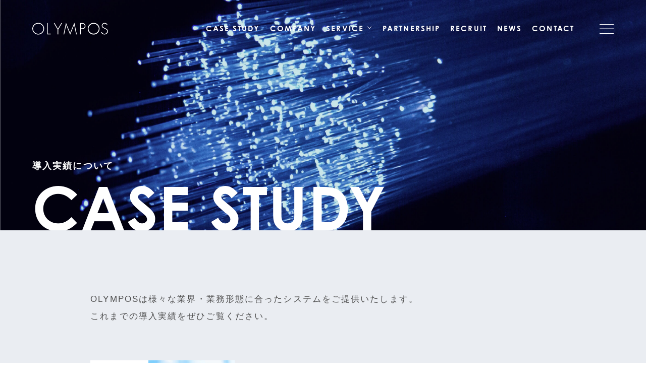

--- FILE ---
content_type: text/html; charset=UTF-8
request_url: https://olympos.jp/category/%E6%95%99%E8%82%B2%E6%A5%AD%EF%BC%88%E4%BA%88%E5%82%99%E6%A0%A1%EF%BC%89
body_size: 7829
content:
<!doctype html>
<html xmlns="http://www.w3.org/1999/xhtml" xml:lang="ja" lang="ja" dir="ltr">
<head>

    <meta charset="UTF-8">	
    
        <meta name="description" content="教育業（予備校）  のご案内です。株式会社オリンポスでは通信事業をベースに、お客様にご満足いただけるサービスをご提供し続けます。" >
        
	        <title>教育業（予備校） | 株式会社オリンポス（OLYMPOS）</title> 
      
	
    <link rel="shortcut icon" href="/favicon.ico">
	<link rel="apple-touch-icon-precomposed" href="/apple-touch-icon.png">
    <meta name="format-detection" content="telephone=no,address=no,email=no">
    <meta name="viewport" content="width=device-width, initial-scale=1">

	
    <link rel="alternate" type="application/rss+xml" title="RSS 2.0" href="https://olympos.jp/feed">
    <link rel="alternate" type="text/xml" title="RSS .92" href="https://olympos.jp/feed/rss">
		

    <!-- ここからOGP -->
                           <meta property="og:type" content="article">
                <meta property="og:site_name" content="株式会社オリンポス（OLYMPOS）">
    
	        <meta property="og:title" content="教育業（予備校） | 株式会社オリンポス（OLYMPOS）">
        <meta property="og:description" content="株式会社オリンポスでは通信事業をベースに、お客様にご満足いただけるサービスをご提供し続けます。">
        <meta property="og:url" content="https://olympos.jp//category/%E6%95%99%E8%82%B2%E6%A5%AD%EF%BC%88%E4%BA%88%E5%82%99%E6%A0%A1%EF%BC%89">
                <meta property="og:image" content="https://olympos.jp/assets/images/share.jpg">
		        		<meta name="twitter:card" content="summary">
	
	
	
    
    
    <!-- CSS -->
    	    <link href="https://olympos.jp/olp21wp/wp-content/themes/olympos-theme1.1/style.css?a2" rel="stylesheet">
    <link rel="stylesheet" href="https://use.typekit.net/trb0jcm.css">
    <link href="/assets/js/aos/aos.css" rel="stylesheet">
    <link href="/assets/css/common.min.css" rel="stylesheet">
        <link href="/assets/css/base.css?2203" rel="stylesheet">

	

    
    
<meta name='robots' content='max-image-preview:large' />
<link rel="alternate" type="application/rss+xml" title="株式会社オリンポス（OLYMPOS） &raquo; 教育業（予備校） カテゴリーのフィード" href="https://olympos.jp/category/%e6%95%99%e8%82%b2%e6%a5%ad%ef%bc%88%e4%ba%88%e5%82%99%e6%a0%a1%ef%bc%89/feed" />
<style id='wp-img-auto-sizes-contain-inline-css' type='text/css'>
img:is([sizes=auto i],[sizes^="auto," i]){contain-intrinsic-size:3000px 1500px}
/*# sourceURL=wp-img-auto-sizes-contain-inline-css */
</style>
<style id='wp-emoji-styles-inline-css' type='text/css'>

	img.wp-smiley, img.emoji {
		display: inline !important;
		border: none !important;
		box-shadow: none !important;
		height: 1em !important;
		width: 1em !important;
		margin: 0 0.07em !important;
		vertical-align: -0.1em !important;
		background: none !important;
		padding: 0 !important;
	}
/*# sourceURL=wp-emoji-styles-inline-css */
</style>
<style id='wp-block-library-inline-css' type='text/css'>
:root{--wp-block-synced-color:#7a00df;--wp-block-synced-color--rgb:122,0,223;--wp-bound-block-color:var(--wp-block-synced-color);--wp-editor-canvas-background:#ddd;--wp-admin-theme-color:#007cba;--wp-admin-theme-color--rgb:0,124,186;--wp-admin-theme-color-darker-10:#006ba1;--wp-admin-theme-color-darker-10--rgb:0,107,160.5;--wp-admin-theme-color-darker-20:#005a87;--wp-admin-theme-color-darker-20--rgb:0,90,135;--wp-admin-border-width-focus:2px}@media (min-resolution:192dpi){:root{--wp-admin-border-width-focus:1.5px}}.wp-element-button{cursor:pointer}:root .has-very-light-gray-background-color{background-color:#eee}:root .has-very-dark-gray-background-color{background-color:#313131}:root .has-very-light-gray-color{color:#eee}:root .has-very-dark-gray-color{color:#313131}:root .has-vivid-green-cyan-to-vivid-cyan-blue-gradient-background{background:linear-gradient(135deg,#00d084,#0693e3)}:root .has-purple-crush-gradient-background{background:linear-gradient(135deg,#34e2e4,#4721fb 50%,#ab1dfe)}:root .has-hazy-dawn-gradient-background{background:linear-gradient(135deg,#faaca8,#dad0ec)}:root .has-subdued-olive-gradient-background{background:linear-gradient(135deg,#fafae1,#67a671)}:root .has-atomic-cream-gradient-background{background:linear-gradient(135deg,#fdd79a,#004a59)}:root .has-nightshade-gradient-background{background:linear-gradient(135deg,#330968,#31cdcf)}:root .has-midnight-gradient-background{background:linear-gradient(135deg,#020381,#2874fc)}:root{--wp--preset--font-size--normal:16px;--wp--preset--font-size--huge:42px}.has-regular-font-size{font-size:1em}.has-larger-font-size{font-size:2.625em}.has-normal-font-size{font-size:var(--wp--preset--font-size--normal)}.has-huge-font-size{font-size:var(--wp--preset--font-size--huge)}.has-text-align-center{text-align:center}.has-text-align-left{text-align:left}.has-text-align-right{text-align:right}.has-fit-text{white-space:nowrap!important}#end-resizable-editor-section{display:none}.aligncenter{clear:both}.items-justified-left{justify-content:flex-start}.items-justified-center{justify-content:center}.items-justified-right{justify-content:flex-end}.items-justified-space-between{justify-content:space-between}.screen-reader-text{border:0;clip-path:inset(50%);height:1px;margin:-1px;overflow:hidden;padding:0;position:absolute;width:1px;word-wrap:normal!important}.screen-reader-text:focus{background-color:#ddd;clip-path:none;color:#444;display:block;font-size:1em;height:auto;left:5px;line-height:normal;padding:15px 23px 14px;text-decoration:none;top:5px;width:auto;z-index:100000}html :where(.has-border-color){border-style:solid}html :where([style*=border-top-color]){border-top-style:solid}html :where([style*=border-right-color]){border-right-style:solid}html :where([style*=border-bottom-color]){border-bottom-style:solid}html :where([style*=border-left-color]){border-left-style:solid}html :where([style*=border-width]){border-style:solid}html :where([style*=border-top-width]){border-top-style:solid}html :where([style*=border-right-width]){border-right-style:solid}html :where([style*=border-bottom-width]){border-bottom-style:solid}html :where([style*=border-left-width]){border-left-style:solid}html :where(img[class*=wp-image-]){height:auto;max-width:100%}:where(figure){margin:0 0 1em}html :where(.is-position-sticky){--wp-admin--admin-bar--position-offset:var(--wp-admin--admin-bar--height,0px)}@media screen and (max-width:600px){html :where(.is-position-sticky){--wp-admin--admin-bar--position-offset:0px}}

/*# sourceURL=wp-block-library-inline-css */
</style><style id='global-styles-inline-css' type='text/css'>
:root{--wp--preset--aspect-ratio--square: 1;--wp--preset--aspect-ratio--4-3: 4/3;--wp--preset--aspect-ratio--3-4: 3/4;--wp--preset--aspect-ratio--3-2: 3/2;--wp--preset--aspect-ratio--2-3: 2/3;--wp--preset--aspect-ratio--16-9: 16/9;--wp--preset--aspect-ratio--9-16: 9/16;--wp--preset--color--black: #000000;--wp--preset--color--cyan-bluish-gray: #abb8c3;--wp--preset--color--white: #ffffff;--wp--preset--color--pale-pink: #f78da7;--wp--preset--color--vivid-red: #cf2e2e;--wp--preset--color--luminous-vivid-orange: #ff6900;--wp--preset--color--luminous-vivid-amber: #fcb900;--wp--preset--color--light-green-cyan: #7bdcb5;--wp--preset--color--vivid-green-cyan: #00d084;--wp--preset--color--pale-cyan-blue: #8ed1fc;--wp--preset--color--vivid-cyan-blue: #0693e3;--wp--preset--color--vivid-purple: #9b51e0;--wp--preset--gradient--vivid-cyan-blue-to-vivid-purple: linear-gradient(135deg,rgb(6,147,227) 0%,rgb(155,81,224) 100%);--wp--preset--gradient--light-green-cyan-to-vivid-green-cyan: linear-gradient(135deg,rgb(122,220,180) 0%,rgb(0,208,130) 100%);--wp--preset--gradient--luminous-vivid-amber-to-luminous-vivid-orange: linear-gradient(135deg,rgb(252,185,0) 0%,rgb(255,105,0) 100%);--wp--preset--gradient--luminous-vivid-orange-to-vivid-red: linear-gradient(135deg,rgb(255,105,0) 0%,rgb(207,46,46) 100%);--wp--preset--gradient--very-light-gray-to-cyan-bluish-gray: linear-gradient(135deg,rgb(238,238,238) 0%,rgb(169,184,195) 100%);--wp--preset--gradient--cool-to-warm-spectrum: linear-gradient(135deg,rgb(74,234,220) 0%,rgb(151,120,209) 20%,rgb(207,42,186) 40%,rgb(238,44,130) 60%,rgb(251,105,98) 80%,rgb(254,248,76) 100%);--wp--preset--gradient--blush-light-purple: linear-gradient(135deg,rgb(255,206,236) 0%,rgb(152,150,240) 100%);--wp--preset--gradient--blush-bordeaux: linear-gradient(135deg,rgb(254,205,165) 0%,rgb(254,45,45) 50%,rgb(107,0,62) 100%);--wp--preset--gradient--luminous-dusk: linear-gradient(135deg,rgb(255,203,112) 0%,rgb(199,81,192) 50%,rgb(65,88,208) 100%);--wp--preset--gradient--pale-ocean: linear-gradient(135deg,rgb(255,245,203) 0%,rgb(182,227,212) 50%,rgb(51,167,181) 100%);--wp--preset--gradient--electric-grass: linear-gradient(135deg,rgb(202,248,128) 0%,rgb(113,206,126) 100%);--wp--preset--gradient--midnight: linear-gradient(135deg,rgb(2,3,129) 0%,rgb(40,116,252) 100%);--wp--preset--font-size--small: 13px;--wp--preset--font-size--medium: 20px;--wp--preset--font-size--large: 36px;--wp--preset--font-size--x-large: 42px;--wp--preset--spacing--20: 0.44rem;--wp--preset--spacing--30: 0.67rem;--wp--preset--spacing--40: 1rem;--wp--preset--spacing--50: 1.5rem;--wp--preset--spacing--60: 2.25rem;--wp--preset--spacing--70: 3.38rem;--wp--preset--spacing--80: 5.06rem;--wp--preset--shadow--natural: 6px 6px 9px rgba(0, 0, 0, 0.2);--wp--preset--shadow--deep: 12px 12px 50px rgba(0, 0, 0, 0.4);--wp--preset--shadow--sharp: 6px 6px 0px rgba(0, 0, 0, 0.2);--wp--preset--shadow--outlined: 6px 6px 0px -3px rgb(255, 255, 255), 6px 6px rgb(0, 0, 0);--wp--preset--shadow--crisp: 6px 6px 0px rgb(0, 0, 0);}:where(.is-layout-flex){gap: 0.5em;}:where(.is-layout-grid){gap: 0.5em;}body .is-layout-flex{display: flex;}.is-layout-flex{flex-wrap: wrap;align-items: center;}.is-layout-flex > :is(*, div){margin: 0;}body .is-layout-grid{display: grid;}.is-layout-grid > :is(*, div){margin: 0;}:where(.wp-block-columns.is-layout-flex){gap: 2em;}:where(.wp-block-columns.is-layout-grid){gap: 2em;}:where(.wp-block-post-template.is-layout-flex){gap: 1.25em;}:where(.wp-block-post-template.is-layout-grid){gap: 1.25em;}.has-black-color{color: var(--wp--preset--color--black) !important;}.has-cyan-bluish-gray-color{color: var(--wp--preset--color--cyan-bluish-gray) !important;}.has-white-color{color: var(--wp--preset--color--white) !important;}.has-pale-pink-color{color: var(--wp--preset--color--pale-pink) !important;}.has-vivid-red-color{color: var(--wp--preset--color--vivid-red) !important;}.has-luminous-vivid-orange-color{color: var(--wp--preset--color--luminous-vivid-orange) !important;}.has-luminous-vivid-amber-color{color: var(--wp--preset--color--luminous-vivid-amber) !important;}.has-light-green-cyan-color{color: var(--wp--preset--color--light-green-cyan) !important;}.has-vivid-green-cyan-color{color: var(--wp--preset--color--vivid-green-cyan) !important;}.has-pale-cyan-blue-color{color: var(--wp--preset--color--pale-cyan-blue) !important;}.has-vivid-cyan-blue-color{color: var(--wp--preset--color--vivid-cyan-blue) !important;}.has-vivid-purple-color{color: var(--wp--preset--color--vivid-purple) !important;}.has-black-background-color{background-color: var(--wp--preset--color--black) !important;}.has-cyan-bluish-gray-background-color{background-color: var(--wp--preset--color--cyan-bluish-gray) !important;}.has-white-background-color{background-color: var(--wp--preset--color--white) !important;}.has-pale-pink-background-color{background-color: var(--wp--preset--color--pale-pink) !important;}.has-vivid-red-background-color{background-color: var(--wp--preset--color--vivid-red) !important;}.has-luminous-vivid-orange-background-color{background-color: var(--wp--preset--color--luminous-vivid-orange) !important;}.has-luminous-vivid-amber-background-color{background-color: var(--wp--preset--color--luminous-vivid-amber) !important;}.has-light-green-cyan-background-color{background-color: var(--wp--preset--color--light-green-cyan) !important;}.has-vivid-green-cyan-background-color{background-color: var(--wp--preset--color--vivid-green-cyan) !important;}.has-pale-cyan-blue-background-color{background-color: var(--wp--preset--color--pale-cyan-blue) !important;}.has-vivid-cyan-blue-background-color{background-color: var(--wp--preset--color--vivid-cyan-blue) !important;}.has-vivid-purple-background-color{background-color: var(--wp--preset--color--vivid-purple) !important;}.has-black-border-color{border-color: var(--wp--preset--color--black) !important;}.has-cyan-bluish-gray-border-color{border-color: var(--wp--preset--color--cyan-bluish-gray) !important;}.has-white-border-color{border-color: var(--wp--preset--color--white) !important;}.has-pale-pink-border-color{border-color: var(--wp--preset--color--pale-pink) !important;}.has-vivid-red-border-color{border-color: var(--wp--preset--color--vivid-red) !important;}.has-luminous-vivid-orange-border-color{border-color: var(--wp--preset--color--luminous-vivid-orange) !important;}.has-luminous-vivid-amber-border-color{border-color: var(--wp--preset--color--luminous-vivid-amber) !important;}.has-light-green-cyan-border-color{border-color: var(--wp--preset--color--light-green-cyan) !important;}.has-vivid-green-cyan-border-color{border-color: var(--wp--preset--color--vivid-green-cyan) !important;}.has-pale-cyan-blue-border-color{border-color: var(--wp--preset--color--pale-cyan-blue) !important;}.has-vivid-cyan-blue-border-color{border-color: var(--wp--preset--color--vivid-cyan-blue) !important;}.has-vivid-purple-border-color{border-color: var(--wp--preset--color--vivid-purple) !important;}.has-vivid-cyan-blue-to-vivid-purple-gradient-background{background: var(--wp--preset--gradient--vivid-cyan-blue-to-vivid-purple) !important;}.has-light-green-cyan-to-vivid-green-cyan-gradient-background{background: var(--wp--preset--gradient--light-green-cyan-to-vivid-green-cyan) !important;}.has-luminous-vivid-amber-to-luminous-vivid-orange-gradient-background{background: var(--wp--preset--gradient--luminous-vivid-amber-to-luminous-vivid-orange) !important;}.has-luminous-vivid-orange-to-vivid-red-gradient-background{background: var(--wp--preset--gradient--luminous-vivid-orange-to-vivid-red) !important;}.has-very-light-gray-to-cyan-bluish-gray-gradient-background{background: var(--wp--preset--gradient--very-light-gray-to-cyan-bluish-gray) !important;}.has-cool-to-warm-spectrum-gradient-background{background: var(--wp--preset--gradient--cool-to-warm-spectrum) !important;}.has-blush-light-purple-gradient-background{background: var(--wp--preset--gradient--blush-light-purple) !important;}.has-blush-bordeaux-gradient-background{background: var(--wp--preset--gradient--blush-bordeaux) !important;}.has-luminous-dusk-gradient-background{background: var(--wp--preset--gradient--luminous-dusk) !important;}.has-pale-ocean-gradient-background{background: var(--wp--preset--gradient--pale-ocean) !important;}.has-electric-grass-gradient-background{background: var(--wp--preset--gradient--electric-grass) !important;}.has-midnight-gradient-background{background: var(--wp--preset--gradient--midnight) !important;}.has-small-font-size{font-size: var(--wp--preset--font-size--small) !important;}.has-medium-font-size{font-size: var(--wp--preset--font-size--medium) !important;}.has-large-font-size{font-size: var(--wp--preset--font-size--large) !important;}.has-x-large-font-size{font-size: var(--wp--preset--font-size--x-large) !important;}
/*# sourceURL=global-styles-inline-css */
</style>

<style id='classic-theme-styles-inline-css' type='text/css'>
/*! This file is auto-generated */
.wp-block-button__link{color:#fff;background-color:#32373c;border-radius:9999px;box-shadow:none;text-decoration:none;padding:calc(.667em + 2px) calc(1.333em + 2px);font-size:1.125em}.wp-block-file__button{background:#32373c;color:#fff;text-decoration:none}
/*# sourceURL=/wp-includes/css/classic-themes.min.css */
</style>
<link rel="https://api.w.org/" href="https://olympos.jp/wp-json/" /><link rel="alternate" title="JSON" type="application/json" href="https://olympos.jp/wp-json/wp/v2/categories/20" /></head>

<body class="archive category category-20 wp-theme-olympos-theme11">

    <!--   #wrapperここから   -->
    <div id="wrapper" class="body-kasou cshover">

        <!--   headerここから   -->
        
<!--   headerここから   -->
<header id="headerContainer">
    <div class="header_inner flex-jus">
    
        <div id="logo" class="f_left_wrap imgwrap invertSet">
            <a href="https://olympos.jp/"><img src="/assets/images/common/logo_white.svg" width="150" alt="株式会社オリンポス（OLYMPOS）"></a>
        </div>

        <div class="f_right_wrap flex">
            <!-- menu open -->
            <nav class="h_menu_pc">
                <ul class="g_nav__list flex open fn_CG fn_weight700">
                    <li><a href="/case/" class="pc_invert">CASE STUDY</a></li>
                    <li><a href="/company/" class="pc_invert">COMPANY</a></li>
                    <li class="menu__single pore">
                        <a href="/service/" class="pore pc_invert">SERVICE　</a>
                          <ul class="menu__second-level flex">
                              <li class="txc lh12 flex fn_size12"><a href="/service/service2.php">ネットワーク<br>インテグレーション</a></li>
                              <li class="txc lh12 flex fn_size12"><a href="/service/">ネクシス光</a></li>
                              <li class="txc lh12 flex fn_size12"><a href="/service/service3.php">ライフライン<br>サポート</a></li>
                          </ul>
                    </li>
                    <li><a href="/partner/" class="pc_invert">PARTNERSHIP</a></li>
                    <li><a href="/recruit/" class="pc_invert">RECRUIT</a></li>
                    <li><a href="/news/" class="pc_invert">NEWS</a></li>
                    <li><a href="/contact/" class="pc_invert">CONTACT</a></li>
                </ul>
            </nav>
            <!-- menu open -->

            <div class="navInner open">
                <a class="menu-trigger invertSet"><span></span><span></span><span></span></a>
            </div>
        </div>


        <div id="g_nav" class="bg_blue1">
            <div class="g_nav__inner flex-jus">
                <div class="burger_logo imgwrap">
                    <a href=""><img src="/assets/images/common/logo_white.svg" width="160" alt="株式会社オリンポス（OLYMPOS）"></a>
                </div>

                <nav class="burger_menu">
                    <ul class="g_nav__list flex open">
                        <li>
                            <a href="/company/" class="nav_item_ttl fn_CG fn_size23 fn_weight700 lh1">COMPANY</a>
                            <ul>
                                <li><a href="/company/#vision">企業理念</a></li>
                                <li><a href="/company/#message">代表メッセージ</a></li>
                                <li><a href="/company/#outline">会社概要</a></li>
                            </ul>
                        </li>
                        <li>
                            <a href="/service/" class="nav_item_ttl fn_CG fn_size23 fn_weight700 lh1">SERVICE</a>
                            <ul>
                                <li><a href="/service/service2.php">ネットワーク<br>インテグレーション</a></li>
                                <li><a href="/service/">ネクシス光</a></li>
                                <li><a href="/service/service3.php">ライフラインマスター</a></li>
                            </ul>
                        </li>
                        <li>
                            <a href="/case/" class="nav_item_ttl fn_CG fn_size23 fn_weight700 lh1">CASE STUDY</a>
                        </li>
                        <li>
                            <a href="/partner/" class="nav_item_ttl fn_CG fn_size23 fn_weight700 lh1">PARTNERSHIP</a>
                            <ul>
                                <li><a href="/partner/#melit">3つの強み</a></li>
                                <li><a href="/partner/#feature03">お客様の声</a></li>
                                <li><a href="/partner/#conditions">取次条件</a></li>
                            </ul>
                        </li>
                        <li>
                            <a href="/recruit/" class="nav_item_ttl fn_CG fn_size23 fn_weight700 lh1">RECRUIT</a>
                            <ul>
                                <li><a href="/recruit/">募集要項</a></li>
                                <li><a href="/recruit/entry.php">エントリーフォーム</a></li>
                            </ul>
                        </li>
                        <li>
                            <a href="/news/" class="nav_item_ttl fn_CG fn_size23 fn_weight700 lh1">NEWS</a>
                        </li>
                        <li>
                            <a href="/contact/" class="nav_item_ttl fn_CG fn_size23 fn_weight700 lh1">CONTACT</a>
                        </li>
                    </ul>
                </nav>
            </div>

            <div class="menu_small_wrap poab">
                <div class="menu_small__inner flex">
                    <a href="/privacypolicy/" class="fn_CG fn_size12 c_white">PRIVACY POLICY</a>
                    <p class="fn_CG fn_size12 c_white">©OLYMPOS All RIght Reserved.</p>
                </div>
            </div>
        </div>

    </div>
</header>
<!--   headerここまで   -->        <!--   headerここまで   -->
        

        <!--   #Containerここから   -->
        <div id="Container" class="">



    



		
	
	


<section id="kasou_case" class="bg_gray">

<div class="kasou_kv">
    <div class="kasou_kv__inner case pore">
        <div class="kasou_h1_ttlwrap poab">
            <h1 class="c_white lh12">
                <span class="jpttl bold fn_size18">導入実績について</span><br>
                <span class="enttl fn_CG fn_weight700">CASE STUDY</span>
            </h1>
        </div>
    </div>
</div>

<div class="content_wrap w72 pd120">
    <p class="fn_size17 lh20">OLYMPOSは様々な業界・業務形態に合ったシステムをご提供いたします。<br>これまでの導入実績をぜひご覧ください。</p>
        
        
        

  <ul class="case_list_wrap flex mt70">
        
        

                     
                        
                        <li class="case_item">
                            <a href="https://olympos.jp/551" class="pore">
                                <div class="case_img">
                                                                        <img width="620" height="400" src="https://olympos.jp/olp21wp/wp-content/uploads/2023/03/530bb91000a4143139e21372361ae604-620x400.png" class="attachment-post-thumbnail size-post-thumbnail wp-post-image" alt="" decoding="async" fetchpriority="high" srcset="https://olympos.jp/olp21wp/wp-content/uploads/2023/03/530bb91000a4143139e21372361ae604-620x400.png 620w, https://olympos.jp/olp21wp/wp-content/uploads/2023/03/530bb91000a4143139e21372361ae604-310x200.png 310w" sizes="(max-width: 620px) 100vw, 620px" />                                                                    </div>
                                <div class="case_item_txtarea bg_white">
                                    <p class="case_date fn_CG lh1">2025.10.18</p>
                                    <p class="case_ttl fn_size18 bold">医学部受験予備校 医進の会様</p>
                                    <p class="case_cate fn_size13">教育業（予備校）</p>
                                </div>
                                <div class="case_tag_wrap poab flex">
                                                                                                            <div class="tag txc bg_white c_blue">保守</div>
                                                                    </div>
                                <div class="btn_icon poab"></div>
                            </a>
                        </li>
 
            
        

        </ul>


        


        
</div>

</section>
	







</div>
        <!--   #Containerここまで   -->


        <!--   footer ここから   -->
        
<!--   footer ここから   -->
<footer id="footerContainer" class="bg_blue1 pore">
    <a href="#" class="toTOP_btn scroll poab"><div class="btn_icon pore"></div></a>

    <div class="foot_inner w90 flex-jus">
        <div class="burger_logo imgwrap">
            <a href="#" class="scroll"><img src="/assets/images/common/logo_white.svg" width="160" alt="株式会社オリンポス（OLYMPOS）"></a>
        </div>

        <nav class="burger_menu">
            <ul class="g_nav__list flex open">
                <li>
                    <a href="/company/" class="nav_item_ttl fn_CG fn_weight700 lh1">COMPANY</a>
                    <ul class="">
                        <li><a href="/company/#vision">企業理念</a></li>
                        <li><a href="/company/#message">代表メッセージ</a></li>
                        <li><a href="/company/#outline">会社概要</a></li>
                    </ul>
                </li>
                <li>
                    <a href="/service/" class="nav_item_ttl fn_CG fn_weight700 lh1">SERVICE</a>
                    <ul class="">
                        <li><a href="/service/service2.php">ネットワーク<br>インテグレーション</a></li>
                        <li><a href="/service/">ネクシス光</a></li>
                        <li><a href="/service/service3.php">ライフラインマスター</a></li>
                    </ul>
                </li>
                <li>
                    <a href="/case/" class="nav_item_ttl fn_CG fn_weight700 lh1">CASE STUDY</a>
                </li>
                <li>
                    <a href="/partner/" class="nav_item_ttl fn_CG fn_weight700 lh1">PARTNERSHIP</a>
                    <ul class="">
                        <li><a href="/partner/#feature01">３つの強み</a></li>
                        <li><a href="/partner/#feature03">お客様の声</a></li>
                        <li><a href="/partner/#conditions">取次条件</a></li>
                    </ul>
                </li>
                <li>
                    <a href="/recruit/" class="nav_item_ttl fn_CG fn_weight700 lh1">RECRUIT</a>
                    <ul class="">
                        <li><a href="/recruit/">募集要項</a></li>
                        <li><a href="/recruit/entry.php">エントリーフォーム</a></li>
                    </ul>
                </li>
                <li>
                    <a href="/news/" class="nav_item_ttl fn_CG fn_weight700 lh1">NEWS</a>
                </li>
                <li>
                    <a href="/contact/" class="nav_item_ttl fn_CG fn_weight700 lh1">CONTACT</a>
                </li>
            </ul>
        </nav>
        
        <div class="foot_underwrap flex-jus w100">
            <p class="c_white fn_size12">〒541-0056 <br class="sp_show600">大阪府大阪市中央区久太郎町4-2-1 <br class="sp_show600">本町イシカワビル6階</p>
            <div class="menu_small__inner flex">
                <a href="/privacypolicy/" class="fn_CG fn_size12 c_white">PRIVACY POLICY</a>
                <p class="fn_CG fn_size12 c_white">©OLYMPOS All RIght Reserved.</p>
            </div>
        </div>
    </div>
</footer>
<!--   footer ここまで   -->        <!--   footer ここまで   -->


    </div>
    <!--   #wrapperここまで   -->


    <script src="https://ajax.googleapis.com/ajax/libs/jquery/3.6.0/jquery.min.js"></script>
    <script src="/assets/js/aos/aos.js" type="text/javascript"></script>
    <script src="/assets/js/ui-common.js" type="text/javascript"></script>
    

<script type="speculationrules">
{"prefetch":[{"source":"document","where":{"and":[{"href_matches":"/*"},{"not":{"href_matches":["/olp21wp/wp-*.php","/olp21wp/wp-admin/*","/olp21wp/wp-content/uploads/*","/olp21wp/wp-content/*","/olp21wp/wp-content/plugins/*","/olp21wp/wp-content/themes/olympos-theme1.1/*","/*\\?(.+)"]}},{"not":{"selector_matches":"a[rel~=\"nofollow\"]"}},{"not":{"selector_matches":".no-prefetch, .no-prefetch a"}}]},"eagerness":"conservative"}]}
</script>
<script id="wp-emoji-settings" type="application/json">
{"baseUrl":"https://s.w.org/images/core/emoji/17.0.2/72x72/","ext":".png","svgUrl":"https://s.w.org/images/core/emoji/17.0.2/svg/","svgExt":".svg","source":{"concatemoji":"https://olympos.jp/olp21wp/wp-includes/js/wp-emoji-release.min.js?ver=6.9"}}
</script>
<script type="module">
/* <![CDATA[ */
/*! This file is auto-generated */
const a=JSON.parse(document.getElementById("wp-emoji-settings").textContent),o=(window._wpemojiSettings=a,"wpEmojiSettingsSupports"),s=["flag","emoji"];function i(e){try{var t={supportTests:e,timestamp:(new Date).valueOf()};sessionStorage.setItem(o,JSON.stringify(t))}catch(e){}}function c(e,t,n){e.clearRect(0,0,e.canvas.width,e.canvas.height),e.fillText(t,0,0);t=new Uint32Array(e.getImageData(0,0,e.canvas.width,e.canvas.height).data);e.clearRect(0,0,e.canvas.width,e.canvas.height),e.fillText(n,0,0);const a=new Uint32Array(e.getImageData(0,0,e.canvas.width,e.canvas.height).data);return t.every((e,t)=>e===a[t])}function p(e,t){e.clearRect(0,0,e.canvas.width,e.canvas.height),e.fillText(t,0,0);var n=e.getImageData(16,16,1,1);for(let e=0;e<n.data.length;e++)if(0!==n.data[e])return!1;return!0}function u(e,t,n,a){switch(t){case"flag":return n(e,"\ud83c\udff3\ufe0f\u200d\u26a7\ufe0f","\ud83c\udff3\ufe0f\u200b\u26a7\ufe0f")?!1:!n(e,"\ud83c\udde8\ud83c\uddf6","\ud83c\udde8\u200b\ud83c\uddf6")&&!n(e,"\ud83c\udff4\udb40\udc67\udb40\udc62\udb40\udc65\udb40\udc6e\udb40\udc67\udb40\udc7f","\ud83c\udff4\u200b\udb40\udc67\u200b\udb40\udc62\u200b\udb40\udc65\u200b\udb40\udc6e\u200b\udb40\udc67\u200b\udb40\udc7f");case"emoji":return!a(e,"\ud83e\u1fac8")}return!1}function f(e,t,n,a){let r;const o=(r="undefined"!=typeof WorkerGlobalScope&&self instanceof WorkerGlobalScope?new OffscreenCanvas(300,150):document.createElement("canvas")).getContext("2d",{willReadFrequently:!0}),s=(o.textBaseline="top",o.font="600 32px Arial",{});return e.forEach(e=>{s[e]=t(o,e,n,a)}),s}function r(e){var t=document.createElement("script");t.src=e,t.defer=!0,document.head.appendChild(t)}a.supports={everything:!0,everythingExceptFlag:!0},new Promise(t=>{let n=function(){try{var e=JSON.parse(sessionStorage.getItem(o));if("object"==typeof e&&"number"==typeof e.timestamp&&(new Date).valueOf()<e.timestamp+604800&&"object"==typeof e.supportTests)return e.supportTests}catch(e){}return null}();if(!n){if("undefined"!=typeof Worker&&"undefined"!=typeof OffscreenCanvas&&"undefined"!=typeof URL&&URL.createObjectURL&&"undefined"!=typeof Blob)try{var e="postMessage("+f.toString()+"("+[JSON.stringify(s),u.toString(),c.toString(),p.toString()].join(",")+"));",a=new Blob([e],{type:"text/javascript"});const r=new Worker(URL.createObjectURL(a),{name:"wpTestEmojiSupports"});return void(r.onmessage=e=>{i(n=e.data),r.terminate(),t(n)})}catch(e){}i(n=f(s,u,c,p))}t(n)}).then(e=>{for(const n in e)a.supports[n]=e[n],a.supports.everything=a.supports.everything&&a.supports[n],"flag"!==n&&(a.supports.everythingExceptFlag=a.supports.everythingExceptFlag&&a.supports[n]);var t;a.supports.everythingExceptFlag=a.supports.everythingExceptFlag&&!a.supports.flag,a.supports.everything||((t=a.source||{}).concatemoji?r(t.concatemoji):t.wpemoji&&t.twemoji&&(r(t.twemoji),r(t.wpemoji)))});
//# sourceURL=https://olympos.jp/olp21wp/wp-includes/js/wp-emoji-loader.min.js
/* ]]> */
</script>

</body>
</html>

--- FILE ---
content_type: text/css
request_url: https://olympos.jp/olp21wp/wp-content/themes/olympos-theme1.1/style.css?a2
body_size: 1897
content:
@charset "utf-8";
/*
Theme Name:  OLYMPOS 1.1
Theme URI: https://olympos.jp/
Description: OLYMPOS
Version: 1.1
Author: ZEALPLUS
Author URI: http://zeaplus.co.jp/	
Tags: simple

Index:
  - Basic Styling
  - Layout
  - Navigation and Sidebar Widget
  - Form Elements

*/


/* Custum Style Setting
----------------------------------------------------------------------------------------------*/

.post-body strong {	font-weight: bold;}
.post-body em { font-style: italic;}
.post-body del { text-decoration:line-through;}	
.post-body ul { list-style: disc; margin:0 1em 1.5em; }
.post-body ol { list-style: decimal; margin:0 1em 1.5em; }
.post-body li { list-style:inherit; margin-bottom:0.3em; }
.post-body blockquote { margin:1.2em 1.2em;}
.post-body h1{ font-size:2em; line-height:1.4em;font-weight: bold; margin-top: 0em;  margin-bottom:0.5em; }
.post-body h2{ font-size:2em; line-height:1.4em;font-weight: bold; margin-top: 3em; margin-bottom:0.5em; }
.post-body h3{ font-size:1.5em; line-height:1.4em;font-weight: bold; margin-top: 2em; margin-bottom:0.5em; }
.post-body h4{ font-size:1.2em; line-height:1.4em;font-weight: bold; margin-top: 1em; margin-bottom:0.5em; }
.post-body img{ margin:1.5em auto; max-width:100%; height:auto; }
.post-body p{ margin:0px 0 1.5em;}
.post-body a{ text-decoration:underline; }


.no-page{ opacity: 0; pointer-events: none; }


/* ネクシス光サービス等利用規約 HACK */
.content_wrap.pages_nexcishikari {}

.content_wrap.pages_nexcishikari .kiyaku_container ol{list-style: decimal;padding-left: 1.6em;box-sizing: border-box;}
.content_wrap.pages_nexcishikari .kiyaku_container ol li{padding-left: 1em;margin-bottom: 30px;}
.content_wrap.pages_nexcishikari .kiyaku_container ol li:last-child{margin-bottom: 0;}
.content_wrap.pages_nexcishikari .kiyaku_container ul li{list-style: inside;}

@media screen and (max-width: 860px){
	.content_wrap.pages_nexcishikari .kiyaku_container ol li{margin-bottom: 20px;}
}
@media screen and (max-width: 600px){
	.content_wrap.pages_nexcishikari .kiyaku_container ol li{margin-bottom: 15px;}
}







/* ----------------------------------------------------------------------
Youtube responsive - Youtube動画のレスポンシブ表示
---------------------------------------------------------------------- */
.ytube { position:relative; height:0; margin-top:20px; margin-bottom:20px; padding-bottom:56.25%; padding-top:30px; overflow:hidden; }
.ytube iframe { position:absolute; top:0; right:0; width:100% !important; height:100% !important; }

/* ----------------------------------------------------------------------
Table responsive - テーブルのレスポンシブ表示
---------------------------------------------------------------------- */
.post-table { line-height:1.6; }
@media only screen and (max-width:480px) {
    .post-table tr { display:block; margin-bottom:1.5em; }
    .post-table th, .rps_table td{ display:list-item; list-style-type:none; border:none; }
}



/* ---------- Basic Styling ---------- */

.aligncenter {
   display: block;
   margin-left: auto;
   margin-right: auto;
}

.alignright {
	float: right;
	margin: 0 0 1em 1em;
}

.alignleft {
	float: left;
	margin: 0 1em 1em 0;
}

img.centered {
	display: block;
	margin-left: auto;
	margin-right: auto;
}

img.alignright {
	padding: 1em;
	display: inline;
}

img.alignleft {
	padding: 1em;
	display: inline;
}

.caution {
	padding: 1em;
	color: #e9e9e9;
	text-align: center;
	background-color: #cc0000;
}
noscript .caution {
	margin: 0;
}

/*
.wp-caption {
	width: 100%;
	border: 1px solid #e3e3e3;
	border-radius: 4px;
	-moz-border-radius: 4px;
	-khtml-border-radius: 4px;
	-webkit-border-radius: 4px;
	background-color: #ffffff;
	text-align: center;
}
.wp-caption img {
	padding-top: 5px;
}

.wp-caption-text {
	margin: 5px 0;
	text-align: center;
	font-size: smaller;
	color: #666666;
}
*/

.wp-caption {
max-width:100%;
height:auto;
border: 1px solid #ccc;
text-align: center;
background-color: #FFF;
padding: 10px;
margin:1em 0 ;
border-radius: 3px;
}
 
.wp-caption img {
margin: 0;
padding: 0px;

}
 
.wp-caption p.wp-caption-text {
font-size: 11px;
line-height: 1.5;
padding: 10px;
margin: 0;
}

code strong {
	color: #cc3366;
	font-weight: normal;
}




p.post-meta,
p.comment-meta {
	margin-bottom: 25px;
	font-size:0.75em; line-height:1.2em;
}

.comment-list .navigation {
	margin: 10px 0;
}
.comment-list .navigation a {
	margin-right: 10px;
}

.comment-list ol li {
	margin: 10px 0;
}

.comment-list ol li.trackback {
	padding: 5px;
	border: 1px solid #c4c4c4;
}

.comment-list ul.children {
	list-style: none;
}
.comment-list ul.children li {
	border-left: 5px solid #c4c4c4;
	padding-left: 5px;
}

.comment-list li.bypostauthor {
}
.comment-list li.bypostauthor cite.fn {
	text-decoration: underline;
}

.comment-list li.comment .reply {
	margin: 10px 0 20px;
}




/* ---------- Navigation and Sidebar Widget ---------- */

/* Pagination for grid items and paginated posts */
/* .pagination {
	margin: 50px 0 ;
	line-height:1;
}
.pagination .current {
	color: #333333;
	font-weight: bold:
}
.pagination .next, 
.pagination .prev {
}

.pagination span, 
.pagination a {
display:block;
float:left;
margin: 0 10px 10px 0;
padding: 8px 10px;
width:auto;
color:#fff;
text-decoration:none;
background: #d9d9d9;
}
 
.pagination a:hover{
color:#fff;
background: #BBB;
}
 
.pagination .current{
padding: 8px 10px;
background: #BBB;
color:#fff;
} */


/* Sidebar 
 * In this theme, sidebar is a horizontal line.
 * Sidebar2 is a block on the bottom.
 * See also "Form Elements" section.
 */
 
/*
#sidebar{
	list-style: none;
	list-style-type: none;
	margin: 50px 0 50px 16px;
	padding-left: 0;
}
#sidebar2 {
	list-style: none;
	list-style-type: none;
	margin: 50px 0;
	padding-left: 0;
}
#sidebar li {
	margin: 2px 0;
}
#sidebar li.widget h2.widgettitle {
	display: none;
}

#sidebar li.widget ul {
	list-style: none;
	margin: 0;
	padding: 0;
}

#sidebar li.widget ul li {
	display: inline;
	padding-right: 5px;
}

li.current-cat {
	text-decoration: underline;
}

#sidebar2 li.widget {
	display: block;
	overflow: hidden;
	float: left;
	margin: 0 5px 5px 0;
	width: 320px;
	padding: 5px 0 0 0;
	border: 0;
}

#sidebar2 h2.widgettitle {
	margin-top: 0;
	padding: 5px 10px;
	color: #333333;
	background-color: #d9d9d9;
}

#sidebar2 li.widget div {
	padding: 0 10px;
	font-size: 12px;
}

#sidebar2 li.widget ul {
	margin: 0;
	padding: 0 10px;
	font-size: 12px;
}

#sidebar2 li.widget ul li {
	list-style: none;
}
#sidebar2 ul.children ul li {
	list-style: none;
}
*/
#wp-calendar {
	margin: 1em 0;
	border: none;
}
#wp-calendar caption{
	text-align: left;
	margin: 2px 0 0 0;
	padding: 0;
}
#wp-calendar td {
	text-align: center;
}

/* ---------- Form Elements ---------- */

div.comment-form {
	margin: 0;
	padding: 0;
}

#commentform {
	margin: 0;
	padding: 0;
}
#commentform textarea {
	width: 99%;
	max-width: 640px;
}

/* for sidebar widget */

#searchform {
    width: 300px;
}
#searchform div {
	padding: 0;
	font-size: 12px;
}
#searchform label.screen-reader-text {
	display: none;
}
#searchsubmit {
	display: inline;
}

#s { /* #searchform input#s */
	width: 170px;
	margin: 0;
}

/* ---------------------------------------- Add ---------------------------------------- */






--- FILE ---
content_type: text/css
request_url: https://olympos.jp/assets/css/base.css?2203
body_size: 12337
content:
@charset "UTF-8";
@import url('https://fonts.googleapis.com/css2?family=Roboto:wght@300;400;700&display=swap');


/* 1: Base Style Setting
----------------------------------------------------------------------------------------------*/

/* Base Setting
==========================================================*/
body { font-family: "游ゴシック", "Yu Gothic", YuGothic, "ヒラギノ角ゴ Pro W3", "Hiragino Kaku Gothic Pro", "メイリオ", Meiryo, Osaka, "ＭＳ Ｐゴシック", "MS PGothic",  Helvetica, Arial, sans-serif; margin:0; padding: 0; -webkit-text-size-adjust: 100%; overflow-x: hidden; letter-spacing: 0.14em; font-weight: 500; line-height: 1.6; font-feature-settings: "palt" 1; color: #4D4D4D;}
html{font-size: 15px;}
/* #wrapper { overflow-x: hidden; } */
@media screen and (max-width: 860px){
  html{font-size: 13px;} 
}
@media screen and (max-width: 600px){
  html{font-size: 12px;} 
}

h1.ind-transform { position: absolute; top: -5555px; }

a { text-decoration: none; color: #000; }
a.underline{ text-decoration: underline; }
a:focus,
a:hover { text-decoration: none; }
a { outline:none;}
:focus { outline: 0; }
/* ::selection { background: rgb(194, 17, 17); color: #fff;} */

.flex{ display: flex; flex-wrap: wrap;}
.flex-jus{display: flex; justify-content: space-between; flex-wrap: wrap;}
.flex-jus-itcen{display: flex; justify-content: space-between; align-items: center; flex-wrap: wrap;}
.flex-jcs{display: flex; flex-wrap: wrap; justify-content: space-between;}
.flex-jcc{display: flex; flex-wrap: wrap; justify-content: center;}
.flex-aic{ align-items: center;}

.txlimp{ text-align: left !important;}
.centerposi,
.pc-centerposi { position: absolute; top: 50%; left: 50%; -ms-transform: translate(-50%, -50%); -webkit-transform: translate(-50%, -50%); transform: translate(-50%, -50%); }
.centertate,
.pc-centertate { position: absolute; top: 50%; -ms-transform: translateY(-50%); -webkit-transform: translateY(-50%); transform: translateY(-50%); } 
.centeryoko,
.pc-centeryoko { position: absolute; left: 50%; -ms-transform: translateX(-50%); -webkit-transform: translateX(-50%); transform: translateX(-50%); } 

.cshover button,
.cshover input,
.cshover a, 
a.cshover{ -webkit-transition:all .4s; transition:all .4s; }
.cshover input:hover,
.cshover button:hover,
.cshover a:hover, 
a.cshover:hover { -webkit-opacity: 0.6; opacity: 0.6; }

.imgwrap{line-height: 0;}

@media(min-width: 768px){
  a[href^="tel:"]{
    pointer-events: none;
  }
}

/* ハック
==========================================================*/

@media screen and (min-width: 1041px){
  .sp_show1040{display: none;}
  .sp_hide1040{display: block;}
  .sp_show1040-inline{display: none;}
  .sp_hide1040-inline{display: inline;}
}
@media screen and (max-width: 1040px){
  .sp_show1040{display: block;}
  .sp_hide1040{display: none;}
  .sp_show1040-inline{display: inline;}
  .sp_hide1040-inline{display: none;}
}
@media screen and (min-width: 861px){
  .sp_show860{display: none;}
  .sp_hide860{display: block;}
  .sp_show860-inline{display: none;}
  .sp_hide860-inline{display: inline;}
  .sp_show860-flex{display: none;}
  .sp_hide860-flex{display: flex;}
}
@media screen and (max-width: 860px){
  .sp_show860{display: block;}
  .sp_hide860{display: none;}
  .sp_show860-inline{display: inline;}
  .sp_hide860-inline{display: none;}
  .sp_show860-flex{display: flex;}
  .sp_hide860-flex{display: none;}
}
@media screen and (min-width: 601px){
  .sp_show600{display: none;}
  .sp_hide600{display: block;}
  .sp_show600-inline{display: none;}
  .sp_hide600-inline{display: inline;}
  .sp_show600-flex{display: none;}
  .sp_hide600-flex{display: flex;}
}
@media screen and (max-width: 600px){
  .sp_show600{display: block;}
  .sp_hide600{display: none;}
  .sp_show600-inline{display: inline;}
  .sp_hide600-inline{display: none;}
  .sp_show600-flex{display: flex;}
  .sp_hide600-flex{display: none;}
}


/* 横幅 */
.w100{width: 100%; margin: 0 auto;}
.w90{width: 90%; margin: 0 auto;}
.w85{width: 85%; margin: 0 auto;}
.w80{width: 80%; margin: 0 auto;}
.w72{width: 72%; max-width: 1600px; margin: 0 auto;}
.w1400{max-width: 1400px; width: 72%; margin: 0 auto;}
.w1200{max-width: 1200px; width: 85%; margin: 0 auto;}
.w1100{max-width: 1100px; width: 85%; margin: 0 auto;}
.w1000{max-width: 1000px; width: 85%; margin: 0 auto;}
.w890{max-width: 890px; width: 85%; margin: 0 auto;}
.w780{max-width: 780px; width: 85%; margin: 0 auto;}

/* カラーパレッド */
.c_white{color: #fff;}
.c_black{color: #000;}
.c_gray{color: #4d4d4d;}
.c_blue{color: #1853AA;}
.c_blue2{color: #A3BADD;}
.c_blue3{color: #3778FF;}
.c_blue4{color: #7498CC;}

.bg_white{background-color: #fff;}
.bg_gray{background-color: #EAEDF2;}
.bg_blue1{background-color: #1853AA;}
.bg_blue2{background-color: #3778FF;}

/* タイポグラフィ */
.fn_CG{font-family: century-gothic, sans-serif;}

.h2ttl{}
.h1ttl_kasou{}


.fn_ls0{letter-spacing: 0em;}
.fn_ls20{letter-spacing: 0.02em;}
.fn_ls90{letter-spacing: 0.09em;}
.fn_ls150{letter-spacing: 0.15em;}
.fn_ls200{letter-spacing: 0.2em;}

.fn_weight100{font-weight: 100;}
.fn_weight200{font-weight: 200;}
.fn_weight300{font-weight: 300;}
.fn_weight400{font-weight: 400;}
.fn_weight500{font-weight: 500;}
.fn_weight600{font-weight: 600;}
.fn_weight700{font-weight: 700;}

/* ベースフォントサイズ = 15px */
.fn_size10{font-size: 0.667em;}
.fn_size11{font-size: 0.733em;}
.fn_size12{font-size: 0.8em;}
.fn_size13{font-size: 0.867em;}
.fn_size14{font-size: 0.933em;}
.fn_size16{font-size: 1.067em;}
.fn_size17{font-size: 1.133em;}
.fn_size18{font-size: 1.2em;}
.fn_size19{font-size: 1.267em;}
.fn_size20{font-size: 1.333em;}
.fn_size21{font-size: 1.4em;}
.fn_size22{font-size: 1.467em;}
.fn_size23{font-size: 1.533em;}
.fn_size24{font-size: 1.6em;}
.fn_size25{font-size: 1.667em;}
.fn_size26{font-size: 1.733em;}
.fn_size27{font-size: 1.8em;}
.fn_size28{font-size: 1.867em;}
.fn_size29{font-size: 1.933em;}
.fn_size30{font-size: 2em;}
.fn_size33{font-size:2.2em;}
.fn_size35{font-size: 2.333em;}
.fn_size37{font-size: 2.3em;}
.fn_size32{font-size: 2.133em;}
.fn_size40{font-size: 2.667em;}
.fn_size44{font-size: 2.933em;}
.fn_size50{font-size: 3.333em;}
.fn_size55{font-size: 3.667em;}
.fn_size80{font-size: 5.333em;}
.fn_size90{font-size: 6em;}
.fn_size110{font-size: 7.333em;}

.kasou_h1_ttlwrap .enttl{font-size: 8em;}

.pd120{padding: 120px 0;}
.pd_t120{padding-top: 120px;}
.pd_b120{padding-bottom: 120px;}
.pd100{padding: 100px 0;}
.pd_t100{padding-top: 100px;}
.pd_b100{padding-bottom: 100px;}


@media screen and (max-width: 860px){
  .pd120{padding: 90px 0;}
  .pd_t120{padding-top: 90px;}
  .pd_b120{padding-bottom: 90px;}
  .pd100{padding: 90px 0;}
  .pd_t100{padding-top: 90px;}
  .pd_b100{padding-bottom: 90px;}

  .w72{width: 85%;}
}
@media screen and (max-width: 600px){
  .pd120{padding: 70px 0;}
  .pd_t120{padding-top: 70px;}
  .pd_b120{padding-bottom: 70px;}
  .pd100{padding: 70px 0;}
  .pd_t100{padding-top: 70px;}
  .pd_b100{padding-bottom: 70px;}
  .mb50{margin-bottom: 30px !important;}
  .mt40 {margin-top: 15px !important;}
  .mt50 {margin-top: 30px !important;}
  .mt60 {margin-top: 40px !important;}
  .mt70 {margin-top: 50px !important;}

  .h2ttl_en.fn_size55 {font-size: 3.1em;}
}


.btn{display: flex;justify-content: center;}
.btn a{padding:15px 30px ;line-height: 1;text-align: center;border: 1px solid #1853AA;box-sizing: border-box;}

@media screen and (max-width: 600px){
	.btn a{width: 100%;}
}


/* common
==========================================================*/

/*  menu triggerここから  */
.navInner { display: block;  height: 19px; width: 28px; }
.menu-trigger { width: 100%; height: 100%; line-height: inherit; cursor: pointer; position: relative; top: 0; right: 0; z-index: 9999;}
.menu-trigger.active { margin-left: 0px; position: relative; z-index: 999999;}
.menu-trigger,
.menu-trigger span { display: inline-block; transition:all .4s; box-sizing: border-box; }
.menu-trigger span{ position: absolute; left: 0; width: 100%; height: 1px; background-color: #fff; }
.menu-trigger span:nth-of-type(1){ top:0;}
.menu-trigger span:nth-of-type(2){ top: 50%; transform: translateY(-50%);}
.menu-trigger span:nth-of-type(3){ bottom:0;}
.menu-trigger.active span:nth-of-type(1){-webkit-transform:translateY(9px) rotate(-45deg);transform:translateY(9px) rotate(-45deg); background-color: #fff;}
.menu-trigger.active span:nth-of-type(2){opacity:0}
.menu-trigger.active span:nth-of-type(3){-webkit-transform:translateY(-9px) rotate(45deg);transform:translateY(-9px) rotate(45deg); background-color: #fff;}

/*  menu triggerここまで  */


.pdt120{padding-top: 120px;}

@media screen and (max-width: 860px){
}
@media screen and (max-width: 600px){
}

/* header
==========================================================*/
#headerContainer{}
.header_inner{align-items: center; position: fixed; z-index: 9999; top: 45px; left: 50%; transform: translateX(-50%); padding: 0 5%; width: 100%; box-sizing: border-box;}
.header_inner.poab{ position: absolute;}
.header_inner .f_right_wrap{align-items: center;-webkit-transition: all 1s ease; transition: all 1s ease;}

.h_menu_pc .g_nav__list{align-items: center;}
.h_menu_pc .g_nav__list li{margin-right: 20px;}
.h_menu_pc .g_nav__list li:last-child{margin-right: 50px;}
.h_menu_pc .g_nav__list li a{color: #fff;}

.menu__single .menu__second-level { position: absolute; top: 10px; left: 50%; transform: translateX(-50%); -webkit-transition: all .2s ease; transition: all .2s ease; visibility: hidden; opacity: 0;  flex-wrap: nowrap; width: 530px;}
.menu__single .menu__second-level li{width: 170px; background: #fff; margin-right: 10px; transition: all .4s;}
.menu__single .menu__second-level li a{color: #3778FF; transition: all .4s; height: 55px; width: 100%; display: flex; justify-content: center; align-items: center;}
.menu__single .menu__second-level li:last-child{margin-right: 0;}
.menu__single .menu__second-level li:hover{background: #3778FF; transition: all .4s;}
.menu__single .menu__second-level li:hover a{color: #fff; transition: all .4s;}

.menu__single:hover .menu__second-level { top: 35px; visibility: visible; opacity: 1; }
.menu__single > a::before{content: ""; width: 5px; height: 5px; border-top: 1px solid #fff; border-right: 1px solid #fff; -webkit-transform: rotate(135deg); transform: rotate(135deg); position: absolute; top: 5px;
  right: 3px; transition: all .4s;}
.menu__single:hover > a::before{-webkit-transform: rotate(315deg); transform: rotate(315deg); transition: all .4s; transform-origin:center center 0; top: 7px;}

.invert {filter: invert(100%);}
.menu-trigger.active.invert {filter: invert(0%);}

#g_nav{display: none; position: fixed; top: -45px; left: 0; width: 100vw; height: 100vh;}
.g_nav__inner{max-width: 1060px; width: 85%; position: absolute; top: 50%; left: 50%; transform: translate(-50%, -50%);}
.burger_logo{margin-right: 105px;}
.burger_menu{width: calc(100% - 265px); flex-wrap: wrap;}
.burger_menu a{color: #fff;}
.burger_menu .g_nav__list > li{width: 25%; margin-bottom: 70px; padding-right: 30px; box-sizing: border-box;}
.burger_menu .g_nav__list > li > ul > li{font-size: 0.867em; margin-top: 20px;}
.burger_menu .g_nav__list > li > ul > li a{color: #99D9F1;}

.menu_small_wrap{max-width: 1060px; width: 85%; bottom: 40px; left: 50%; transform: translateX(-50%);}
.menu_small_wrap p{margin-left: 50px;}
.menu_small__inner{margin-left: auto; justify-content: flex-end;}

/*追加分ここから*/
.menu__second-level{z-index: -1;}
.h_menu_pc .g_nav__list li{margin-right: 0;}
.menu__single .menu__second-level li{margin-right: 10px;}
.menu__single > a::before{top: 17px;right: 13px;}
.menu__single:hover > a::before{ top: 20px;}
.g_nav__list li .invertSet{padding: 14px 10px;}
.g_nav__list li:first-child .invertSet{padding-left: 0;}
.g_nav__list li:last-child .invertSet{padding-right: 0;}
/*追加分ここまで*/

@media screen and (max-width: 1070px){
  .burger_menu{width: 100%;}
  .burger_logo { margin-right: 0; margin-bottom: 80px; }
  .h_menu_pc .g_nav__list li {  font-size: 0.85em; }
}
@media screen and (min-width: 1001px){
  .h_menu_pc{display: block;}
}
@media screen and (max-width: 1000px){
  .h_menu_pc{display: none;}
}
@media screen and (max-width: 860px){
  .header_inner{position: fixed;}
}
@media screen and (max-width: 600px){
  .header_inner{top: 30px;}
  #g_nav{top: -30px;}
  .burger_menu .g_nav__list > li{width: 50%; margin-bottom: 45px;}
  .burger_logo{margin-bottom: 60px;}
  #g_nav{overflow-y: scroll;}
  .g_nav__inner{margin-top: 120px; padding-bottom: 170px;}
  .menu_small_wrap{bottom: -40px;}
  .burger_menu .g_nav__list > li > ul > li {font-size: 1em; margin-top: 10px;}
  .menu_small__inner {margin-left: 0; justify-content: space-between;}
  .menu_small_wrap p{margin-left: 0;}
}



/* Index - footer
==========================================================*/
#footerContainer{padding: 100px 0;}
#footerContainer .burger_menu .g_nav__list > li{width: 14.285%;}
#footerContainer .burger_menu .g_nav__list > li > ul > li a {}
#footerContainer .burger_menu .g_nav__list > li > ul > li {margin-top: 10px;}
.foot_underwrap{margin-top: 90px;}
.foot_underwrap .menu_small__inner p{margin-left: 20px;}

.to_ctn_wrap__inner > ul{max-width: 890px; width: 90%; margin: 0 auto;}
.to_ctn_wrap__inner > ul li{width: 47.5%;}
.to_ctn_wrap__inner > ul li a{display: block; width: 100%; height: 100px; line-height: 100px;}
.to_ctn_wrap__inner > ul li.tel_wrap a{background: linear-gradient(90deg, rgba(51,179,227,1) 0%, rgba(153,217,241,1) 100%);}

.toTOP_btn{top: -20px; right: 65px; display: block; width: 40px; height: 40px; }
.toTOP_btn .btn_icon{background-color: #fff; transform: rotate(-90deg); border: none; box-shadow : 0px 1px 2px rgba(129, 129, 129, 0.3);}

/*footer - 追加*/
.to_ctn_wrap__inner > ul li.tel_wrap a{background: linear-gradient(90deg, rgba(24,83,170,1) 0%, rgba(71,162,199,1) 100%);}


@media screen and (max-width: 1200px){
  #footerContainer .burger_menu .g_nav__list > li{width: 20%;}
}
@media screen and (max-width: 960px){
  #footerContainer .burger_menu .g_nav__list > li{width: 25%;}
  .foot_underwrap{flex-flow: column;}
  .foot_underwrap {margin-top: 40px;}
  #footerContainer .menu_small__inner{justify-content: space-between; margin-left: 0; margin-top: 50px;}
}
@media screen and (max-width: 600px){
  #footerContainer {padding: 80px 0 100px;}
  #footerContainer{font-size: 1.25em;}
  #footerContainer .burger_menu .g_nav__list > li { width: 50%;}
  #footerContainer .menu_small__inner{flex-flow: column;}
  #footerContainer .menu_small__inner p{margin-left: 0; margin-top: 30px; font-size: 0.65em;}
  #footerContainer .burger_menu .g_nav__list {display: none;}
  .foot_underwrap{margin-top: 0;}
  #footerContainer .menu_small__inner{margin-top: 35px;}

  .to_ctn_wrap__inner > ul li{width: 100%;}
  .to_ctn_wrap__inner > ul li.tel_wrap a{margin-bottom: 10px;}

  .toTOP_btn{right: 10%;}
}

.mail_wrap a:hover{background-color: #3778FF;opacity: 1;}




/* orderform
==========================================================*/

.logo-orderform a{ margin: 0 1em;}
.logo-orderform a:nth-child(1){ max-width: 38vw;}
.logo-orderform a:nth-child(2){ max-width: 30vw;}

.orderform-footerInner{}
.orderform-footerInner .flex-l{}
.orderform-footerInner .flex-r{}

.orderform-footerInner{ width: 100%;}
.orderform-footerInner .flex-l{ margin-right: 50px;}
.orderform-footerInner .flex-r{}
.orderform-footerInner a{ height: 60px; line-height: 60px; display: block;}

@media screen and (max-width: 700px){
 .orderform-footerInner .flex-l{ margin-right: 0px; width: 100%; margin-bottom: 3em;}
 .orderform-footerInner .flex-r{ width: 100%;  margin-bottom: 3em;}
 .orderform-footerInner a{ height: auto; line-height:1em; display: block; margin-bottom: 1em;}
}


/* Index - 
==========================================================*/
.ind_mv__inner{width: 100vw; height: 100vh;}
/* .ind_mv__bgimg{width: 100vw; height: 100vh;} */
.ind_mv__bgimg_item{position: absolute; overflow: hidden;}
.ind_mv__bgimg_item.img_item1{width: 24.5%; height: 70%; top: 0; left: 0;}
.ind_mv__bgimg_item.img_item2{width: 24.5%; height: 30%; bottom: 0; left: 0;}
.ind_mv__bgimg_item.img_item3{width: 20.5%; height: 50%; top: 0; left: 24.5%;}
.ind_mv__bgimg_item.img_item4{width: 28%; height: 50%; top: 0; left: 45%;}
.ind_mv__bgimg_item.img_item5{width: 43.7%; height: 50%; bottom: 0; left: 24.5%;}
.ind_mv__bgimg_item.img_item6{width: 27%; height: 50%; top: 0; right: 0;}
.ind_mv__bgimg_item.img_item7{width: 31.8%; height: 50%; bottom: 0; right: 0;}

.ind_mv__bgimg_item.img_item1 .bg_img{width: 100%; height: 100%; background: url("../images/index/fv_01.jpg")center center no-repeat; background-size: cover;}
.ind_mv__bgimg_item.img_item2 .bg_img{width: 100%; height: 100%; background: url("../images/index/fv_02.jpg")center center no-repeat; background-size: cover;}
.ind_mv__bgimg_item.img_item3 .bg_img{width: 100%; height: 100%; background: url("../images/index/fv_03.jpg")center center no-repeat; background-size: cover;}
.ind_mv__bgimg_item.img_item4 .bg_img{width: 100%; height: 100%; background: url("../images/index/fv_04.jpg?0128")center center no-repeat; background-size: cover;}
.ind_mv__bgimg_item.img_item5 .bg_img{width: 100%; height: 100%; background: url("../images/index/fv_05.jpg?0124")center center no-repeat; background-size: cover;}
.ind_mv__bgimg_item.img_item6 .bg_img{width: 100%; height: 100%; background: url("../images/index/fv_06.jpg")center center no-repeat; background-size: cover;}
.ind_mv__bgimg_item.img_item7 .bg_img{width: 100%; height: 100%; background: url("../images/index/fv_07.jpg")center center no-repeat; background-size: cover;}
.ind_mv__bgimg .ind_mv__bgimg_item .bg_img{opacity: 0; position: relative; z-index: 2;}
.ind_mv__bgimg.active .ind_mv__bgimg_item .bg_img{opacity: 1; transition-delay: 0.3s; transition-duration: 1s; transition-timing-function: cubic-bezier(1,0,1,.91);} 

.ind_mv__bgimg_item .cover{width: 100%; height: 100%; opacity: 1; background-color: #1853AA; position: absolute; top: 0; left: 0; z-index: 3;}

.ind_mv__bgimg.active .ind_mv__bgimg_item .cover{animation: animation111 2s cubic-bezier(.05,1.01,.46,1) 0s 1 normal;left: -100%;}
.ind_mv__bgimg.active .ind_mv__bgimg_item.img_item2 .cover{animation: animation111 2s cubic-bezier(.05,1.01,.46,1) 0.2s 1 normal;}
.ind_mv__bgimg.active .ind_mv__bgimg_item.img_item3 .cover{animation: animation111 2s cubic-bezier(.05,1.01,.46,1) 0.4s 1 normal;}
.ind_mv__bgimg.active .ind_mv__bgimg_item.img_item4 .cover{animation: animation111 2s cubic-bezier(.05,1.01,.46,1) 0.1s 1 normal;}
.ind_mv__bgimg.active .ind_mv__bgimg_item.img_item5 .cover{animation: animation111 2s cubic-bezier(.05,1.01,.46,1) 0.3s 1 normal;}
.ind_mv__bgimg.active .ind_mv__bgimg_item.img_item6 .cover{animation: animation111 2s cubic-bezier(.05,1.01,.46,1) 0.2s 1 normal;}
.ind_mv__bgimg.active .ind_mv__bgimg_item.img_item7 .cover{animation: animation111 2s cubic-bezier(.05,1.01,.46,1) 0.5s 1 normal;}
@keyframes animation111 {
	0% {
    left: 0;
	}
	45% {
		left: 0;
	}
	60% {
		left: 0;
	}
	100% {
		left: 100%;
	}
}



.ind_mv_copy__wrap{top: 50%; left: 5%; transform: translateY(-50%); z-index: 10;}
.ind_mv_copy__en{}
.ind_mv_copy__jp{margin-top: 35px; letter-spacing: 0.17em;}
.loading.ind_mv_copy__wrap{width: 100%; height: 100vh;position: fixed;top: 0;left: 0;transform: none;background-color: #1853AA;z-index: 10000;animation: loadinganimaiton 0.5s linear;animation-delay: 3s;animation-fill-mode:forwards;}
.loading_inner{width: 90%;top: 50%; left: 50%;transform: translate(-50%,-50%);position: absolute;}
@keyframes loadinganimaiton {
	0% {
        opacity: 1;
        visibility: visible;
	}
	100% {
        opacity: 0;
        visibility: hidden;
	}
}


/*
#top_loading{position: fixed;width: 100%;height: 100vh; background-color: #1853AA;z-index: 9999;opacity: 1;-webkit-transition: all .5s ease; transition: all .5s ease;}
#top_loading.open{opacity: 0;}
.top_loading_inner{position: absolute; top: 50%;left: 5%;transform: translateY(-50%);}
*/







.ind_mv_news{bottom: 0; right: 0; z-index: 10;}
.ind_mv_news .f_left{width: 160px; padding: 18px 0;}
.ind_mv_news .f_right{width: calc(100% - 160px); padding: 0 30px; box-sizing: border-box; align-items: center; background: #fff; flex-wrap: nowrap;}
.ind_mv_news__date{width: 105px;}
.ind_mv_news__ttl{width: 280px; overflow: hidden; text-overflow: ellipsis; white-space: nowrap;}

@media screen and (max-width: 860px){
  .ind_mv__bgimg_item.img_item2, .ind_mv__bgimg_item.img_item7{display: none;}
  .ind_mv__bgimg_item.img_item1{width: 64.5%; height: 60%; top: 0; left: 0;}

  .ind_mv__bgimg_item.img_item3{width: 35.5%; height: 38%; top: 0; left: auto; right: 0;}
  .ind_mv__bgimg_item.img_item6{width: 35.5%; height: 22%; top: 38%; left: auto; right: 0;}

  .ind_mv__bgimg_item.img_item5{width: 37.5%; height: 40%; left: 0; right: auto;}
  .ind_mv__bgimg_item.img_item4{width: 62.5%; height: 40%; left: auto; right: 0; top: auto; bottom: 0;}
}
@media screen and (max-width: 600px){
  .ind_mv_copy__en{font-size: 4.2em;}
  .loading .ind_mv_copy__en{font-size: 2em;}
  .ind_mv_copy__jp { margin-top: 25px; letter-spacing: 0.17em; font-size: 1.25em; }
    #top_loading .ind_mv_copy__jp{margin-top: 25px;}

  .ind_mv_news{width: 100%;}
  .ind_mv_news .f_right{width: 100%; padding: 18px 0;}
  .ind_mv_news__date { width: 115px; text-align: center; }
  .ind_mv_news__ttl {width: calc(100% - 135px);}

}

/* Index - CASE
==========================================================*/
.ind_case__inner{background: linear-gradient(90deg, rgba(24,83,170,1) 0%, rgba(71,162,199,1) 100%); border-radius: 10px; box-shadow : 5px 10px 8px rgba(129, 129, 129, 0.8);}
.ind_case__inner{}

.ind_case__wrap .case_list_wrap{padding: 0 7.5%; box-sizing: border-box;}
.case_item a{display: block; width: 100%; height: 100%;background-color: #fff;}
.case_item{width: 31%; margin-right: 3.5%;}
.case_item:nth-child(3n){margin-right: 0;}
.case_item:last-child{margin-right: 0;}
.case_item_txtarea{padding: 35px 25px 30px;}
.case_img{line-height: 0;}
.case_ttl{margin: 8px 0 15px;}
.case_cate{color: #808080;}
.case_tag_wrap{top: 0; left: 0;}
.case_tag_wrap .tag{width: 115px; height: 35px; line-height: 35px;}
.case_tag_wrap .tag.new{font-style: italic;}

.btn_common_wrap{align-items: center;}
.btn_icon{width: 40px; height: 40px; border: 1px solid #00A0DC; border-radius: 50%; margin-left: 10px;}
.btn_icon::before{content: ""; width: 6px; height: 6px; border-top: 1px solid #00A0DC; border-right: 1px solid #00A0DC; -webkit-transform: rotate(45deg); transform: rotate(45deg); position: absolute; top: 16px;
  right: 18px; transition: all .4s;}
.btn_icon.white{border: 1px solid #fff;}
.btn_icon.white::before{border-top: 1px solid #fff; border-right: 1px solid #fff;}

.case_item .btn_icon{width: 30px; height: 30px;  border-radius: 50%; bottom: 20px; right: 25px;}
.case_item .btn_icon::before{content: ""; width: 5px; height: 5px; border-top: 1px solid #00A0DC; border-right: 1px solid #00A0DC; -webkit-transform: rotate(45deg); transform: rotate(45deg); position: absolute; top: 11px;
  right: 13px; transition: all .4s;}

.ind_case__wrap .btn_common_wrap{justify-content: center;}

@media screen and (max-width: 860px){
  .case_item { width: 49%; margin-right: 0; margin-bottom: 2%;}
  #ind_case .case_item{margin-bottom: 6%}
  .case_item:nth-child(2n-1){margin-right: 2%;}
}
@media screen and (max-width: 600px){
  .case_item{width: 100%;}
   
  .case_item:nth-child(2n-1){margin-right: 0;}
}



/* Index - company
==========================================================*/
.ind_company__kv{width: 57%;}
.ind_company__kv img{position: relative; z-index: 2;}
.ind_company__kv::before{content: ""; width: 100%; height: 100%; background: #00A0DC; position: absolute; left: 0; bottom: -120px;}
.ind_company__txtarea{width: 50%; padding: 80px 8%; box-sizing: border-box; bottom: -120px; right: 0; z-index: 3;}
.ind_company__txtarea .btn_common_wrap{justify-content: flex-end;}
.ind_company--sukashi{font-size: 11.333em; color: #C4C9CE; bottom: 94%; right: -20px;}

@media screen and (min-width: 1500px){
  .ind_company__kv{width: 60%;}
  .ind_company__txtarea{bottom: -120px;}
}
@media screen and (max-width: 1000px){
  .ind_company__txtarea{padding: 70px 6%;}
}
@media screen and (max-width: 860px){
  .ind_company__kv{width: 85%;}
  .ind_company__kv::before{display: none;}
  .ind_company__txtarea{ position: relative; width: 85%; margin-left: auto; margin-top: -10%; bottom: 0; }
}
@media screen and (max-width: 600px){
  .ind_company__wrap{padding-top: 30px;}
  .ind_company__txtarea {padding: 50px 10%;}
  .ind_company--sukashi {font-size: 6em; bottom: 96.5%; right: 0;}
}



/* Index - SER
==========================================================*/
.ind_ser__wrap{}
.ind_ser__inner{}
.ind_ser__inner .f_left{width: 50%;}
.ind_ser__inner .f_right{width: 50%; padding-bottom: 40px;}

.ind_ser__inner .f_left .inner{padding: 0 20%; margin: 0 auto; position: sticky; top: 100px; padding-bottom: 100px;}
.ind_ser_link_wrap li{border-top: 1px solid #fff;}
.ind_ser_link_wrap li:last-child{border-bottom: 1px solid #fff;}
.ind_ser_link_wrap a{display: block; width: 100%; height: 100%; padding: 20px 0; color: #fff;}
.ind_ser_link_wrap a::after{content: ""; width: 5px; height: 5px; border-top: 1px solid #fff; border-right: 1px solid #fff; -webkit-transform: rotate(45deg); transform: rotate(45deg); position: absolute; top: 28px;
  right: 0;}

.ser_list__item{width: 78.5%; margin-left: auto; margin-bottom: 80px;}
.ser_list__item:nth-child(2n){margin-left: 0; margin-right: auto;}
.ser_list__item_txtarea{width: 75%; margin-top: 30px;}
.ser_list__item:nth-child(2n) .ser_list__item_txtarea{margin-left: auto;}
.ser_list__item_jpttl{margin: 8px 0 18px;}

.ind_ser--sukashi{font-size: 11.333em; color: #33B3E3; top: 120px; left: -280px; transform: rotate(90deg);}

.ind_ser__inner .f_left .inner .h2ttlwrap, .ind_ser__inner .f_left .inner .txjus, .ind_ser__inner .f_left .inner .ind_ser_link_wrap { position: relative; }

@media screen and (min-width: 1500px){
}
@media screen and (max-width: 860px){
  .ind_ser__inner .f_left{width: 100%;}
  .ind_ser__inner .f_right{width: 100%;}
  .ind_ser__inner .f_left .inner{padding: 0 15% 90px; position: relative; top: 0;}
  .ind_ser__inner .f_right{padding-bottom: 0;}
  .ser_list__item{width: 92.5%;}
  .ser_list__item_txtarea{width: 92%;}
  .ser_list__item:last-child{margin-bottom: 0;}
  .ind_ser--sukashi {font-size: 8em; top: 155px; left: -171px;}
}
@media screen and (max-width: 600px){
  .ser_list__item{margin-bottom: 50px;}
  .ind_ser--sukashi{top: 70px;}
  .ind_ser__inner .f_left .inner{padding: 0 7% 80px;}
}



/* Index - rec partnership
==========================================================*/
.ind_par_rec_wrap section{width: 50%;}
.ind_par_rec_wrap section .inner{display: block; width: 100%; height: 0; padding-top: 57.142%; background: url("../images/index/recruit.jpg")center center no-repeat; background-size: cover;}
.ind_par_rec_wrap section.ind_par__wrap .inner{background: url("../images/index/partner.jpg")center center no-repeat; background-size: cover;}
.ind_par_rec_wrap section .inner .h2ttlwrap{position: absolute; top: 50%; left: 80px; transform: translateY(-50%);} 

.btn_common_t2{align-items: center; top: 50%; right: 80px; transform: translateY(-50%); transition: all .4s;}
.btn_common_t2 .line{width: 30px; height: 1px; background: #fff; margin-right: 10px;}

.ind_par_rec_wrap section a:hover .btn_common_t2{right: 70px; transition: all .4s;}

@media screen and (min-width: 1500px){
}
@media screen and (max-width: 1330px){
  .btn_common_t2{top: auto; transform: translateY(0); bottom: 10%;}
}
@media screen and (max-width: 1000px){
  .ind_par_rec_wrap section .inner{padding-top: 70%;}
  .ind_par_rec_wrap section .inner .h2ttlwrap{left: 50px;}
  .ind_par_rec_wrap section{width: 100%;}
}
@media screen and (max-width: 860px){
  .ind_par_rec_wrap section .inner {padding-top: 50%;}
}
@media screen and (max-width: 600px){
  .ind_par_rec_wrap section .inner {padding-top: 60%;}
  .ind_par_rec_wrap section .inner .h2ttlwrap {left: 7.5%;}
  .btn_common_t2{right: 7.5%;}
}



/* Index - news
==========================================================*/
.ind_news__inner{width: 80%; margin-left: auto; padding: 120px 8%; box-sizing: border-box;}
.ind_news__inner > .f_left{width: 230px; flex-flow: column; justify-content: space-between;}
.ind_news__inner > .f_left .h2ttlwrap {margin-top: -20px;}
.ind_news__inner > .f_right{width: calc(100% - 230px);}
.ind_news__inner > .f_right a{align-items: center; width: 100%; height: 100%; padding: 45px 0; position: relative;}
.ind_news__inner > .f_right a::after{content: ""; width: 10px; height: 10px; border-top: 1px solid #00A0DC; border-right: 1px solid #00A0DC; -webkit-transform: rotate(45deg) translateY(-50%); transform: rotate(45deg) translateY(-50%); position: absolute; top: 50%; right: 30px; transition: all .4s;}
.ind_news__inner > .f_right a:hover::after{right: 20px; transition: all .4s;}
.ind_news__inner > .f_right li{border-top: 1px solid #808080;}
.ind_news__inner > .f_right li:last-child{border-bottom: 1px solid #808080;}
.news_date{margin-right: 40px;}


@media screen and (min-width: 1500px){
}
@media screen and (max-width: 860px){
  .ind_news__inner > .f_left{width: 100%; flex-flow: row;}
  .ind_news__inner > .f_right{width: 100%; margin-top: 50px;}
}
@media screen and (max-width: 600px){
  .ind_news__inner > .f_right a{padding: 30px 0; font-size: 11px;}
  .ind_news__inner{width: 95%; padding: 90px 8%;}
  .ind_news__inner > .f_right a::after {width: 5px; height: 5px; right: 5px;}
  .news_date { margin-right: 25px; }
}

/*index - 追加*/
.ind_ser--sukashi{color: #3873CA;}
.ind_company__kv::before{background: #1853AA;}
.btn_icon {border: 1px solid #1853AA;}
.btn_icon::before {border-top: 1px solid #1853AA;border-right: 1px solid #1853AA;}
.mail_wrap a:hover {background-color: #3778FF;}
.case_item .btn_icon::before{border-top: 1px solid #1853AA;border-right: 1px solid #1853AA;}
.burger_menu .g_nav__list > li > ul > li a{color: #A3BADD;}

/* CASE
==========================================================*/
.kasou_kv__inner{width: 100vw; height: 0; padding-top: 35.714%; background: center center no-repeat; background-size: cover; overflow: hidden;}
.kasou_kv__inner.kv_none{height: 350px; padding-top: 0;}
.kasou_kv__inner.case{background-image: url("../images/case/mv.jpg");}
.kasou_h1_ttlwrap{left: 5%; bottom: -27px;}

#kasou_case .case_item{margin-bottom: 6%;}

.pagenav{justify-content: center; align-items: center;}
.pagenav .arrow_prev{transform: scale(-1, 1); filter: FlipH; -ms-filter: "FlipH";}
.pagenav li{margin-right: 45px;}
.pagenav li:last-child{margin-right: 0;}
.pagenav li a{color: #808080;}
.pagenav li a.current{color: #00A0DC;}

.case_content{}
.case_content > .f_left{width: 175px;}
.case_content > .f_right{width: calc(100% - 175px);}

.slick-dots{bottom: -42px;}
.slick-dots li{width: 47px; height: 2px;}
.slick-dots li button{width: 100%; height: 100%;}
.slick-dots li button::before {content: ""; width: 100%; height: 100%; background: #fff;}
.slick-dots li.slick-active button::before {background: #3778FF;}

.case_txtarea{margin-top: 100px;}
.case_txtarea__list{}
.case_txtarea__list .f_left{width: 225px;  color: #fff; background-color: #808080; border: 1px solid #808080; border-top: 1px solid #fff; box-sizing: border-box; display: flex; justify-content: center; align-items: center;}
.case_txtarea__list:first-child .f_left{border-top: 1px solid #808080;}

.case_txtarea__list .f_right{width: calc(100% - 225px); color: #808080; border: 1px solid #808080; border-bottom: none; box-sizing: border-box; padding: 35px 45px;}
.case_txtarea__list:last-child .f_right{border-bottom: 1px solid #808080;}

.other_case_wrap{margin-top: 120px;}
.other_case_wrap a{color: #808080;}
.other_case__item{align-items: center;}
.other_case__item:first-child .btn_icon{transform: scale(-1, 1); filter: FlipH; -ms-filter: "FlipH"; margin-right: 30px;}
.other_case__item:last-child .btn_icon{margin-left: 30px;}

/*case - 追加*/
.pagenav li a.current{color: #1853AA;}


@media screen and (min-width: 1500px){
}
@media screen and (max-width: 1000px){
}
@media screen and (max-width: 860px){
  .kasou_kv__inner{padding-top: 65%;}
  .kasou_h1_ttlwrap{bottom: -20px;}
  .kasou_h1_ttlwrap .enttl {font-size: 7em;}
  .pagenav{margin-top: 35px;}

  .case_content > .f_left{width: 100%; display: flex;}
  .case_content > .f_right{width: 100%;}

  .other_case_wrap{margin-top: 80px;}
  .other_case__item:first-child .btn_icon{margin-right: 15px; margin-left: 0;}
  .other_case__item:last-child .btn_icon{margin-left: 15px;}
}
@media screen and (max-width: 600px){
  .kasou_kv__inner.kv_none{height: 300px;}
  .kasou_kv__inner{padding-top: 70%;}
  .kasou_h1_ttlwrap{bottom: -15px;}
  .kasou_h1_ttlwrap .enttl {font-size: 5em;}
  .pagenav{margin-top: 20px;}

  .slick-dots{bottom: -30px;}
  .case_txtarea{margin-top: 65px;}
  .case_txtarea__list .f_left{width: 100%; padding: 20px 7%;}
  .case_txtarea__list .f_right{width: 100%; padding: 20px 7%;}

  .other_case__item .btn_icon{width: 30px; height: 30px;}
  .other_case__item .btn_icon::before {width: 5px; height: 5px; top: 12px; right: 13px;}
  .other_case__item p{font-size: 1.2em;}

  .other_case_wrap{margin: 50px 0 20px;}
  .other_case__item:first-child .btn_icon{margin-right: 10px;}
  .other_case__item:last-child .btn_icon{margin-left: 10px;}
}



/* COMPANY
==========================================================*/
.vision_wrap::before{content: ""; width: 100%; height: 420px; background: #00A0DC; position: absolute; top: 0; left: 0;}
.vision_wrap__inner {position: relative; z-index: 2;}
.kasou_kv__inner.company{background-image: url("../images/company/mv.jpg?0128");}
.vision_kv_wrap{width: 85%; margin-left: auto;}
.vision_kv_img{width: 100%; height: 0; padding-top: 38.5%; background: url("../images/company/vision.jpg?a") center center no-repeat; background-size: cover;}
.vision_kv_img p{white-space: nowrap;}
.vision_txtarea{width: 70%; max-width: 1200px; margin: 0 auto;}
.vision_txtarea h3{width: 370px;}
.vision_txtarea p{width: calc(100% - 400px);}

.message__main .message_img{width: 30%;}
.message__main .message_txtarea{width: 70%; padding: 6%; box-sizing: border-box; justify-content: center; align-items: center;}

.outline_wrap__inner .h2ttlwrap{width: 280px;}
.outline_wrap__inner .outline_main_wrap{width: calc(100% - 280px);}
.outline_list{padding: 30px 0; border-bottom: 1px solid #D2D2D2;}
.outline_list:first-child{padding-top: 10px;}
.outline_list .f_left{width: 250px; padding-left: 50px; box-sizing: border-box;}
.outline_list .f_right{width: calc(100% - 250px);}
.outline_list_mapicon{position: relative; top: 1px; left: 3px;}
.outline_list_linkicon{position: relative; top: 1px; left: 3px;}
.outline_list.gruop a{display: inline-block; margin-bottom: 10px;}

@media screen and (min-width: 1500px){
}
@media screen and (max-width: 1400px){
  .vision_kv_img p{font-size: 5.7vw;}
}
@media screen and (max-width: 860px){
  .vision_kv_img{padding-top: 55%;}
  .vision_kv_wrap {width: 92.5%;}
  .vision_txtarea{width: 85%; margin: 0 auto;}
  .vision_txtarea h3{width: 100%;}
  .vision_txtarea p{width: 100%; margin-top: 30px;}
  .outline_wrap__inner .h2ttlwrap{width: 100%;}
  .outline_wrap__inner .outline_main_wrap{width: 100%; margin-top: 15px;}
  .outline_list:first-child{padding-top: 30px;}
  .outline_list .f_left{width: 200px; padding-left: 30px;}
  .outline_list .f_right{width: calc(100% - 200px);}
  .message__main .message_txtarea h3{font-size: 2em;}
}
@media screen and (max-width: 600px){
  .message__main .message_img{width: 60%;}
  .message__main .message_txtarea{width: 100%; padding: 10%;}
  .vision_kv_img {padding-top: 65%;}
  .vision_wrap::before{height: 250px;}
  .vision_txtarea p{margin-top: 20px;}
  .outline_list .f_left {width: 100%; padding-left: 0; margin-bottom: 10px;}
  .outline_list .f_right {width: 100%;}
  .outline_list {padding-top: 20px;}
  .outline_list:first-child {padding-top: 20px;}
}
@media screen and (max-width: 420px){
  .message__main .message_img{width: 100%;}
}

/*company - 追加*/
.vision_wrap::before{background: #1853AA;}

/* partner
==========================================================*/
.partner_feature_wrap__inner{}
.partner_feature_wrap__inner > .f_left{width: 50%;}
.partner_feature_wrap__inner > .f_right{width: 50%;}

.kasou_kv__inner.partner{background-image: url("../images/partner/mv.jpg?a");}
.partner_feature_wrap__inner .f_left .inner{max-width: 456px; width: 90%; margin: 0 auto; position: sticky; top: 120px;}
.partner_feature_wrap__inner .feature_link li{margin-top: 3px;}
.partner_feature_wrap__inner .feature_link a{height: 110px; padding-left: 25px; align-items: center; background : linear-gradient(45deg, rgba(0, 160, 220, 1) 0%, rgba(55, 120, 255, 1) 100%);}
.partner_feature_wrap__inner .feature_link .jpttl{margin-left: 35px;}
.partner_feature_wrap__inner .feature_link .btn_icon{width: 30px; height: 30px; border: 1px solid #fff; border-radius: 50%; top: 50%; right: 25px; transform: translateY(-50%);}
.partner_feature_wrap__inner .feature_link .btn_icon::before{content: ""; width: 5px; height: 5px; border-top: 1px solid #fff; border-right: 1px solid #fff; -webkit-transform: rotate(45deg); transform: rotate(45deg); position: absolute; top: 11px; right: 13px; transition: all .4s;}

.feature_list_item{width: 66%; margin: 0 auto 120px; }
.feature_list_item .num{-webkit-text-stroke: 1px #3778FF; text-stroke: 1px #3778FF; color: transparent;}

.feature_list_slide{margin-bottom: 5px;}
.feature_list_slide_ttl{padding: 20px 40px; box-sizing: border-box; background: linear-gradient(90deg, rgba(51,179,227,1) 0%, rgba(153,217,241,1) 100%);}
.feature_list_slide_ttl::before { content: ""; width: 5px; height: 5px; border-top: 1px solid #fff; border-right: 1px solid #fff; position: absolute; top: 42%; right: 40px;  -webkit-transform: rotate(135deg) translateY(-450%); transform: rotate(135deg) translateY(-50%); transition: all .4s; }
.feature_list_slide_ttl.active::before { -webkit-transform: rotate(-45deg); transform: rotate(-45deg); transition: all .4s; }
.feature_list_item .desc{margin-bottom: 40px;}
.feature_list_item .feature_list_slide_detail{margin-bottom: 50px;}

.feature_list_shozai_logo{display: none; height: 250px;}

.feature_list_item.voice{width: 83%; margin: 0; margin-left: auto;}
.feature_list_voice{padding: 40px; background: linear-gradient(90deg, rgba(51,179,227,1) 0%, rgba(153,217,241,1) 100%); border-radius: 10px 0 0 10px; box-shadow : 10px 10px 10px rgba(111, 119, 128, 0.5);}
.feature_list_voice .ttlwrap{align-items: flex-end;}
.feature_list_voice .ttlwrap .f_right{padding-bottom: 10px; margin-left: 20px;}
.feature_list_voice .ttlwrap .f_right .flex{align-items: center;}
.feature_list_voice .ttlwrap .f_right .flex .cate{padding: 5px 8px 5px 10px; border-radius: 3px; margin-right: 8px;}
.feature_list_voice .ttlwrap .f_right .cliantName{margin-bottom: 7px;}
.feature_list_voice > p{padding-right: 10%;}
.feature_list_item.voice .num,
.feature_list_item.voice .ttl,
.feature_list_item.voice .desc{padding-right: 20.5%;}
.onditions_list_item{width: 32.5%;}
.onditions_list_item .ttl{padding: 20px 0; background: linear-gradient(90deg, rgba(51,179,227,1) 0%, rgba(153,217,241,1) 100%);}
.onditions_list_item .desc{padding: 40px;}
.onditions_attention_wrap .f_left{width: 45%;}
.onditions_attention_wrap .f_right{width: 50%; padding: 30px; box-sizing: border-box;}

#feature02 .feature_list_slide_ttl::before{display: none;}
.feature_list_slide_ttl{background: linear-gradient(90deg, rgba(24,83,170,1) 0%, rgba(71,162,199,1) 100%);}
.feature_list_voice{background: linear-gradient(90deg, rgba(24,83,170,1) 0%, rgba(71,162,199,1) 100%);}
.onditions_list_item .ttl{background: linear-gradient(90deg, rgba(24,83,170,1) 0%, rgba(71,162,199,1) 100%);}

@media screen and (min-width: 1500px){
}
@media screen and (max-width: 1000px){
}
@media screen and (max-width: 860px){
  .partner_feature_wrap__inner > .f_left{width: 100%;}
  .partner_feature_wrap__inner .f_left .inner{max-width: 85%; width: 85%;}
  .feature_list_item{width: 85%; margin: 0 auto 80px;}
  .feature_list_item.voice{width: 92.5%;}
  .feature_list_voice.mt60{margin-top: 40px !important;}
  .conditions_wrap__inner{padding-top: 30px;}
  .onditions_list_item{width: 100%; margin-bottom: 1%;}
  .onditions_list_item:last-child{margin-bottom: 0;}
  .onditions_attention_wrap .f_left{width: 100%;}
  .onditions_attention_wrap .f_right{width: 100%; margin-top: 15px;}
  .feature_list_item.voice .num,
  .feature_list_item.voice .ttl,
  .feature_list_item.voice .desc{padding-right: 7.5%;}
}
@media screen and (max-width: 600px){
  .feature_list_item .fn_size37 {font-size: 2.15em;}
  .feature_list_item{margin: 0 auto 60px;}
  .feature_list_voice .ttlwrap .f_right{margin-left: 0;}
  .feature_list_voice > p{padding-right: 0;}
  .feature_list_voice .ttlwrap .f_left {margin: 0 auto 15px;}
  .conditions_wrap__inner h2 {font-size: 3.2em; line-height: 1;}
  .partner_feature_wrap__inner .feature_link a{padding-left: 15px;}
  .partner_feature_wrap__inner .feature_link .jpttl{margin-left: 15px;}
  .partner_feature_wrap__inner .feature_link .btn_icon{right: 15px; transform: translateY(-50%) scale(0.8);}
  .feature_list_slide_ttl{padding: 20px;}
  .feature_list_slide_ttl::before{right: 15px;}
  .onditions_attention_wrap .f_right{padding: 20px;}
  .onditions_list_item .desc{padding: 25px;}
  .feature_list_item .desc {margin-bottom: 25px;}
}



/* Index - SER
==========================================================*/


@media screen and (min-width: 1500px){
}
@media screen and (max-width: 1000px){
}
@media screen and (max-width: 860px){
}
@media screen and (max-width: 600px){
}



body.fixed {
	position: fixed;
	width: 100%;
	height: 100%;
	left: 0;
}


/* SER
==========================================================*/
/*hikari*/
#kasou_hikari .kasou_kv{z-index: 1;position: relative;}
#service_hikari .to_ctn_wrap{z-index: 1;position: relative;background-color: #fff;}
#service_hikari #footerContainer{z-index: 2;}

.over_hide{background-color: #fff;z-index: 1;position: relative;}
#flow{position: relative;z-index: 1;}
#flow .w1400{padding: 80px 0 75px;}
#flow .w1400:last-child{padding-bottom: 0;}
#flow .w1400 img{padding: 45px 0;}
#flow .w1400:last-child img{padding-bottom: 0;}

#model{position: relative;z-index: 1;}
#model .fn_size17{letter-spacing: 0.14em;}
#model .bg_grade{margin: 85px 0 45px; padding: 25px 130px; display: inline-block;background: linear-gradient(90deg, rgba(0,160,220,1) 0%, rgba(55,120,255,1) 100%);box-sizing: border-box;}

#comp{padding: 85px 0 70px; position: relative;z-index: 1;}
#comp .fn_size30{letter-spacing: 0.17em;}
#comp img{margin: 50px 0 55px;}

@media(max-width:860px) {
    #flow .w1400{padding: 65px 0 60px;}
    #comp{padding: 65px 0 60px;}
    #model .bg_grade{width: 100%;margin: 45px 0 30px; padding: 25px;}
}
@media(max-width:600px) {
    #flow .w1400{padding: 45px 0 40px;}
    #comp img{margin: 50px 0 35px;}
}

.parallax{z-index: 0;position: relative;}
.parallax::before {content: "";display: block;position: fixed;top: 0;left: 0;-webkit-transform: translate3d(0, 0, -1px);transform: translate3d(0, 0, -1px);width: 100%;min-height: 100%;-webkit-background-size: cover;background-size: cover;z-index: 0;background-image: url("../images/service/hikari_bg.jpg?a");background-position: center;}


/*popup*/
#planmodal{padding-top: 80px; position: relative;z-index: 1;}
#planmodal .flex{margin-top: 80px; justify-content: space-between;}
#planmodal .bg_grade{width: 46%;padding: 20px 0; background: linear-gradient(90deg, rgba(24,83,170,1) 0%, rgba(71,162,199,1) 100%);transition: all 0.4s;pointer-events: painted;cursor: pointer}
#planmodal .bg_grade:hover{opacity: 0.7;}
#planmodal .bg_grade a:hover{opacity: 1;}

#planmodal .fn_size23{letter-spacing: 0.14em;}
.kiyaku_container .bg_grade{margin-bottom: 35px; padding: 20px 0; color: #fff; background: linear-gradient(90deg, rgba(24,83,170,1) 0%, rgba(71,162,199,1) 100%);}


.content{height: 100%; position: relative;}
.popopen{width: 100%;height: 100%; display: flex;align-items: center;justify-content: center;}
.popopen div{-webkit-transition: all 0.3s;-moz-transition: all 0.3s;transition: all 0.3s;}

.popclose {width: 75px;height: 65px; cursor:pointer;position: absolute; top: 10px;right: 10px;}
.popclose::before,.popclose::after{content: '';width: 35px; height: 2px; display: block;background-color: #4d4d4d;position: absolute;top: 30px;right: 20px;}
.popclose::before{transform: rotate(45deg);}
.popclose::after{transform: rotate(-45deg);}

.modal{width: 100%;height: 100vh;display: none;position: fixed;top: 0;left: 0; z-index: 9999;}
.modal_bg{width: 100%;height: 100vh;background: rgba(0,0,0,0.6);position: absolute;}
.modal_content{padding: 110px 0 70px;background: #fff;left: 50%;position: absolute;top: 50%;transform: translate(-50%,-50%);height: 95vh;overflow: scroll;box-sizing: border-box;}

@media(max-width:860px) {
    #planmodal{padding-top: 60px;}
    #planmodal .flex{margin-top: 50px;font-size: 1.1em;}
    #planmodal .bg_grade{width: 48%;}
	.modal_content{padding: 50px 0 45px;}
}
@media(max-width:600px) {
    #planmodal .flex{margin-top: 30px; flex-wrap: wrap;}
    #planmodal .bg_grade{width: 100%;}
    #planmodal .fn_size23{font-size: 1.2em;}
    #planmodal .popopen_trigger{margin-bottom:10px;}
    #service_hikari .kiyaku_container .bg_grade{font-size: 1.5em;}
}


/*network*/
.over_hide{overflow: hidden;}
.service_subttl{letter-spacing: 0.2em;}
.service_subttl_wrap{flex-wrap: nowrap;align-items: flex-start;}
.service_subttl_txt{width: 45%;margin-right: -5%;height: max-content; padding: 40px 45px 40px 0;line-height: 2;letter-spacing: 0.14em; background-color: #fff;top: 0;z-index: 1}
.service_subttl_img{padding-top: 20px; margin-right: -20%;text-align: right;position: relative;z-index: 0;}

.network_content01,.network_content02,.network_content03{flex-wrap: nowrap;align-items: flex-start;}
.network_txt{width: 78%;height: max-content; padding: 100px 30px 80px;background-color: #f4f7ff;z-index: 0;}
.network_txt p{width: 50%;margin: 0 auto;}
.network_txt p:first-child{margin-bottom: 25px; letter-spacing: 0.09em;}
.network_txt p:last-child{letter-spacing: 0.13em;line-height: 1.9;text-align: justify}
.network_img img{box-shadow: 7px 9px 9px rgba(128,128,136,0.5);}
.network_img{width: 51%;z-index: 1}

.network_content01 .network_txt{margin-right: -20%;}
.network_content01 .network_img{margin-right: -10%; padding-top: 195px;}

.network_content02 .network_txt{margin-left: -20%;}
.network_content02 .network_img{margin-left: -10%; padding-top: 180px;}

.network_content03 .network_txt{margin-right: -20%;}
.network_content03 .network_img{margin-right: -10%; padding-top: 120px;}


@media screen and (max-width: 1100px){
    .service_subttl_wrap{flex-wrap: wrap;}
    .service_subttl_txt{width: 100%;margin-right: 0;}
    .service_subttl_img{margin-top: -10%;}
    
    .network_txt{width: 100%}
    .network_txt p{width: 80%;}
    .network_img{width: 80%;}
    
    .network_content01,.network_content03{margin-right: -20%;flex-wrap: wrap;}
    .network_content01 .network_txt,.network_content03 .network_txt{margin-right: 0;}
    .network_content01 .network_img,.network_content03 .network_img{margin-left: auto;margin-right: 30px;margin-bottom: -60px;padding-top: 0;}
    
    .network_content02{margin-left: -20%; flex-wrap: wrap-reverse;}
    .network_content02 .network_txt{margin-left: 0;}
    .network_content02 .network_img{margin-right: auto;margin-left: 30px;margin-bottom: -60px;padding-top: 0;}
}

@media screen and (max-width: 600px){
    .service_subttl{font-size: 2.2em;}
    .service_subttl_txt{padding: 20px 30px 20px 0;}
    
    .network_txt p{width: 100%;}
    .network_txt p:first-child{font-size: 2em;}
    .network_img{width: 100%;}
    
    .network_content01 .network_img,.network_content03 .network_img{margin-left: -20%;margin-bottom: -65px;}
    .network_content02 .network_img{margin-right: -20%;margin-left: auto;margin-bottom: -65px;}
}


/*LIFELINE*/
.kasou_kv__inner.service{background-image: url("../images/service/ser_mv.jpg");}
#kasou_servicelife .content_wrap p{line-height: 1.8;}
#kasou_servicelife .content_wrap div{margin-bottom: 65px}
#kasou_servicelife ul{margin-top: 100px; margin-bottom: -5%; justify-content: space-between;}
#kasou_servicelife ul li{width: 45%;margin-bottom: 6%;}
#kasou_servicelife ul li .bold{margin-top: 25px;margin-bottom: 15px; letter-spacing: 0.2em;line-height: 1;}

@media screen and (min-width: 1500px){
}
@media screen and (max-width: 1000px){
  .ind_news__inner{width: 95%;}
}
@media screen and (max-width: 860px){
	#kasou_servicelife .content_wrap div{margin-bottom: 35px}
	#kasou_servicelife ul{margin-top: 70px;}
	#kasou_servicelife ul li{width: 48%;}
	#kasou_servicelife ul li .bold{margin-top: 15px;margin-bottom: 10px;font-size: 2em;}
}
@media screen and (max-width: 600px){
	#kasou_servicelife .content_wrap div{margin-bottom: 35px}
	#kasou_servicelife ul{margin-top: 50px;}
	#kasou_servicelife ul li{width: 100%;}
}


/* NEXCIS HIKARI
==========================================================*/
#kasou_kiyaku h2{letter-spacing: 0.12em;line-height: 1.4em;}
#kasou_kiyaku .kiyaku_container{margin-bottom: 80px;}
#kasou_kiyaku .kiyaku_container:last-child{margin-bottom: 0;}
#kasou_kiyaku .kiyaku_container h3{padding-bottom: 10px;margin-bottom: 40px; border-bottom: 1px solid #1853AA;letter-spacing: 0.1em;line-height: 1.4;box-sizing: border-box;}
#kasou_kiyaku .kiyaku_container h3.kiyaku_bggrad{padding: 15px 40px;margin-bottom: 15px; background: linear-gradient(90deg, rgba(24,83,170,1) 0%, rgba(71,162,199,1) 100%);border: none;}
.kiyaku_container ol{line-height: 1.9;letter-spacing: 0.12em;color: #4D4D4D;}
.kiyaku_container p{line-height: 1.9;letter-spacing: 0.12em;color: #4D4D4D;}
#kasou_kiyaku .underline{ text-decoration: underline; }


@media screen and (max-width: 860px){
#kasou_kiyaku .kiyaku_container{margin-bottom: 60px;}
#kasou_kiyaku .kiyaku_container h3{margin-bottom: 30px;}
}
@media screen and (max-width: 600px){
#kasou_kiyaku h2{font-size: 2em}
#kasou_kiyaku .kiyaku_container h3.kiyaku_bggrad{padding: 15px 30px;}
}

/*リストスタイル*/
.kiyaku_container .kiyaku_LS_decimal{list-style: decimal;padding-left: 1.6em;box-sizing: border-box;}
.kiyaku_container .kiyaku_LS_decimal li{padding-left: 1em;margin-bottom: 30px;}
.kiyaku_container .kiyaku_LS_decimal li:last-child{margin-bottom: 0;}
.kiyaku_LS_inside{list-style: inside;}
.kiyaku_inside{padding-left: 1em;}
.kiyaku_inside02{padding-left: 2.8em;}

@media screen and (max-width: 860px){
.kiyaku_container .kiyaku_LS_decimal li{margin-bottom: 20px;}
}
@media screen and (max-width: 600px){
.kiyaku_container .kiyaku_LS_decimal li{margin-bottom: 15px;}
}

/*table*/
.kiyaku_table_wrapper table{width: 100%; margin-top: 25px; }

.kiyaku_table01{border: 1px solid #000;border-collapse: collapse;}
.kiyaku_table01 tr td{border-right: 1px solid #000;border-bottom: 1px solid #000}
.kiyaku_table01 tr td:last-child{border-right: none;}
.kiyaku_table01 .kiyaku_table_span01{width: 29%;vertical-align: middle;padding: 0 25px;}
.kiyaku_table01 .kiyaku_table_span02{width: 21%;text-align: center;vertical-align: middle;}
.kiyaku_table01 .kiyaku_table_span03{width: 50%;padding: 35px 30px;box-sizing: border-box;}

.kiyaku_table02{border: 1px solid #4D4D4D;border-collapse: collapse;}
.kiyaku_table02 tr th{padding: 20px 0; color: #1853AA;vertical-align: middle;text-align: center;border-right: 1px solid #4D4D4D;border-bottom: 1px solid #4D4D4D;}
.kiyaku_table02 tr td{vertical-align: middle;border-right: 1px solid #4D4D4D;border-bottom: 1px solid #4D4D4D;}
.kiyaku_table02 .kiyaku_table_span01{width: 39%;padding: 30px;}
.kiyaku_table02 .kiyaku_table_span02{width: 11%; text-align: center;}
.kiyaku_table02 .kiyaku_table_span03{width: 28%;padding: 0 40px; text-align: center;}

.kiyaku_table03{border: 1px solid #4D4D4D;border-collapse: collapse;}
.kiyaku_table03 tr th{padding: 20px 0; color: #1853AA;vertical-align: middle;text-align: center;border-right: 1px solid #4D4D4D;border-bottom: 1px solid #4D4D4D;}
.kiyaku_table03 tr td{vertical-align: middle;border-right: 1px solid #4D4D4D;border-bottom: 1px solid #4D4D4D;}
.kiyaku_table03 .kiyaku_table_span01{width: 52%;padding: 30px;}
.kiyaku_table03 .kiyaku_table_span02{width: 24%;padding: 30px 0; text-align: center;}

@media screen and (max-width: 860px){
.kiyaku_table_wrapper{overflow: scroll;}
.kiyaku_table_wrapper table{width: 790px;margin-top: 25px; }
.kiyaku_table_wrapper .kiyaku_table03{width: 100%;}
.kiyaku_table01 .kiyaku_table_span03{width: 50%;padding: 15px;}
.kiyaku_table02 .kiyaku_table_span01{padding: 15px 20px;}
.kiyaku_table03 .kiyaku_table_span01{padding: 15px 20px;}
.kiyaku_table03 .kiyaku_table_span02{padding: 15px 0;}
.kiyaku_table03 tr th{padding: 15px 0;}
}
@media screen and (max-width: 600px){
}


/* REC
==========================================================*/
.kasou_kv__inner.recruit{background-image: url("../images/recruit/rec_mv.jpg");}
.t_table_flex{justify-content: space-between;}
.t_table_flex .t_table_flex_ttl{width: 20%;}
.t_table_flex .t_table_flex_ttl h2{letter-spacing: 0.17em;}
.t_table_flex .t_table_flex_ttl p{letter-spacing: 0.06em;}
.t_table_flex table{width: 76%;margin-top: -15px;}
.t_table_flex table tr{padding: 30px 0;display: flex;border-bottom: 0.5px solid #808080;box-sizing: border-box;}
.t_table_flex table tr th{width: 31%;padding-left: 6%;display: block;box-sizing: border-box;}
.t_table_flex table tr td{width: 69%;display: block;}
#kasou_recruit .content_wrap .btn{margin: 100px 0 80px;}

@media screen and (max-width: 1050px){
	.t_table_flex .t_table_flex_ttl{width: 100%;margin-bottom: 30px;}
	.t_table_flex table{width: 100%;}
	.t_table_flex table tr{padding: 20px 0;}
}
@media screen and (max-width: 860px){
	#kasou_recruit .content_wrap .btn{margin: 80px 0 80px;}
}
@media screen and (max-width: 600px){
	#kasou_recruit .w72{width: 80%;}
	#kasou_recruit .content_wrap .btn{margin: 50px 0 80px;}
	.t_table_flex table tr{flex-wrap: wrap;}
	.t_table_flex table tr th{padding-left: 0; margin-bottom: 10px;}
	.t_table_flex table tr td{width: 100%;}
}


/* NEWS
==========================================================*/
.kasou_kv__inner.gradbg{background-image: none; background: linear-gradient(90deg, rgba(24,83,170,1) 0%, rgba(71,162,199,1) 100%);}
#kasou_news .news_table{margin-bottom: 6%;}
#kasou_news .news_table a{align-items: center; width: 100%; height: 100%; padding: 45px 0; position: relative;box-sizing: border-box;}
#kasou_news .news_table a::after{content: ""; width: 10px; height: 10px; border-top: 1px solid #1853AA; border-right: 1px solid #1853AA; -webkit-transform: rotate(45deg) translateY(-50%); transform: rotate(45deg) translateY(-50%); position: absolute; top: 50%; right: 30px; transition: all .4s;}
#kasou_news .news_table a:hover::after{right: 20px; transition: all .4s;}
#kasou_news .news_table li{border-top: 1px solid #808080;}
#kasou_news .news_table li:last-child{border-bottom: 1px solid #808080;}
.news_date{margin-right: 40px;}

@media screen and (min-width: 1500px){
}
@media screen and (max-width: 860px){
	#kasou_news .news_table{width: 100%; margin-top: 50px;}
}
@media screen and (max-width: 600px){
	#kasou_news .news_table{margin-bottom: 12%; margin-top: 0;}
	#kasou_news .news_table a{padding: 35px 0;}
}


/* NEWS - detail
==========================================================*/
.news_detail_wrap{justify-content: space-between;}
.news_detail_time{width: 150px;margin-right: 25px;}
.news_detail_txt{width: calc(100% - 175px);margin-bottom: 100px;}
.news_detail_txt h1{margin-bottom: 60px;line-height: 1.4;letter-spacing: 0.14em;}
.news_detail_txt p{line-height: 2em;}

#kasou_news_detail .pagenav{justify-content: space-between;}
#kasou_news_detail .pagenav .arrow_prev .btn_icon::after{content: "PREV";width: 70px;height: 22px;position: absolute;transform: scale(-1, 1);top: 11px;right: 70px;transition: all .4s;line-height: 1;}
#kasou_news_detail .pagenav .arrow_next .btn_icon::after{content: "NEXT";width: 70px;height: 22px;position: absolute;top: 11px;right: 50px;transition: all .4s;line-height: 1;}

@media screen and (max-width: 860px){
	.news_detail_time{width: 125px;margin-right: 15px;}
	.news_detail_txt{width: calc(100% - 140px);margin-bottom: 60px;}
	.news_detail_txt h1{margin-bottom: 40px;}
}
@media screen and (max-width: 600px){
	.news_detail_time{width: 100%;margin-right: 0;margin-bottom: 10px;}
	.news_detail_txt{width: 100%;margin-bottom: 40px;}
	#kasou_news_detail .pagenav .arrow_prev .btn_icon::after{display: none;}
	#kasou_news_detail .pagenav .arrow_next .btn_icon::after{display: none;}
}


/* PRIVACY POLICY
==========================================================*/
#kasou_privacy .content_wrap h2{padding-bottom: 10px;margin-bottom: 50px; border-bottom: 1px solid #1853AA;box-sizing: border-box;}
#kasou_privacy .content_wrap div:last-child{margin-top: 100px;}
#kasou_privacy ul{margin-top: 30px; padding-left: 1.7em; list-style: decimal;}
#kasou_privacy ul li{margin-bottom: 20px;}
.ip_seitei{margin-top: 50px; text-align: right;}
.ip_seitei p{display: inline-block;text-align: left}
.ip_seitei span{display: block;}

@media screen and (max-width: 860px){
	#kasou_privacy .content_wrap div:last-child{margin-top: 70px;}
}
@media screen and (max-width: 600px){
	#kasou_privacy .content_wrap div:last-child{margin-top: 40px;}
}


/*kanren
==========================================================*/
/*kanren - footer*/
.t_kanren #footerContainer{padding: 50px 0;}
.t_kanren .foot_underwrap{margin-top: 0;}
.t_table_flex .abcad_mapurl {text-decoration: underline;letter-spacing: 0.05em;}
.t_table_flex .t_table_flex_linkimg {margin-left: 10px;margin-bottom: -2px;}


/*kanren - kv*/
.kanren_kv .kasou_kv__inner{padding-top: 18%;}
.kanren_kv .kasou_h1_ttlwrap {bottom: 0;width: 100%;left: 0;}
.kanren_kv .jpttl{position: absolute;top: 50%;left: 10%; transform: translateY(-50%);letter-spacing: 0.06em;}
.kanren_kv .enttl{font-size: 7.733em;color: #7FCFED;letter-spacing: -0.02em;position: absolute;bottom: -25px;right: 0;text-align: right;}

.t_kanren .kasou_kv {height: 60vh;width: 100%;background-image: url("../images/kanren/mv_kanren.jpg?0214");background-size: cover;background-position: center;}
.t_kanren #abcplanning .kasou_kv{background-image: url("../images/kanren/mv_abcp.jpg?0214");}
.t_kanren .kasou_kv__inner{background: none;}

/*テキストのグラデーション*/
.kanren_kv .enttl{background: -webkit-linear-gradient(left, rgba(139,169,212,1), rgba(108,181,210,1));background: -o-linear-gradient(left, rgba(139,169,212,1), rgba(108,181,210,1));background: linear-gradient(to right, rgba(139,169,212,1), rgba(108,181,210,1));-webkit-background-clip: text;-webkit-text-fill-color: transparent;}

@media(max-width:860px) {
	.kanren_kv .kasou_kv__inner{padding-top: 35%;}
	.kanren_kv .jpttl{left: 7%;font-size: 2em;}
	.kanren_kv .enttl{font-size: 6em;bottom: -17px;}
}
@media(max-width:600px) {
	.kanren_kv .enttl{font-size: 4.5em;bottom: -11px;}
}

/*IE背景色*/
@media all and (-ms-high-contrast: none){ 
	.kanren_kv .enttl{background: rgba(255,255,255,0);}
}



/* CONTACT
==========================================================*/
/* iOSでのデフォルトスタイルをリセット */
input[type="submit"],
input[type="button"] { border-radius: 0; -webkit-box-sizing: content-box; -webkit-appearance: button; -moz-appearance: button; appearance: button; -webkit-box-sizing: border-box; box-sizing: border-box; cursor: pointer; }
input[type="submit"]::-webkit-search-decoration,
input[type="button"]::-webkit-search-decoration { display: none;}
input[type="submit"]::focus,
input[type="button"]::focus { outline-offset: -2px; }
textarea{-webkit-box-shadow: none; box-shadow: none;}
input:-webkit-autofill {box-shadow: 0 0 0px 1000px rgba(240,241,241,1) inset !important;background: #f0f1f1!important; transition: background-color 5000s ease-in-out 0s !important;}

.contact-message {margin: 0 auto;font-size: 1.066em; text-align: center; line-height: 1.6em;}
.message-notice {color: #3778FF; font-size: 0.933em;}
.contact-area { margin: 50px auto 80px;}
.contact-table { width: 100%;}
.contact-table tr:last-child th {vertical-align: baseline;padding-top: 10px;box-sizing: border-box;}
.table-list {width: 100%;margin-bottom: 50px;display: table;letter-spacing: 0.1em;}
.contact-table tr:last-child{margin-bottom: 0;}
.table-list th {width: 170px;font-size: 0.933em;vertical-align: middle;}
.table-list td {width: calc(100% - 170px);}
.input-area {width: 100%;height: 40px;padding: 0 20px;letter-spacing: 0.05em;border: none;line-height: 2em;vertical-align: top;overflow: auto;box-sizing: border-box;}
#submit.btn{display: block;margin: 0 auto;padding:15px 40px ;line-height: 1; letter-spacing: 0.16em; text-align: center;border: 1px solid #1853AA;box-sizing: border-box;}
#submit.btn:hover{opacity: 0.6;}
.cshover input:hover{opacity: 1;}

@media(max-width:1000px) {
	.contact-area {margin-top: 30px;}
	/* .contact-message { margin-top: 30px;} */
	.table-list{margin-bottom: 20px;flex-wrap: wrap;justify-content: flex-start;}
	.table-list th{width: 100%;margin-bottom: 5px; display: flex;}
	.table-list td{width: 100%;display: flex;flex-wrap: wrap;}
	.input-area{width: 100%;}
}
@media(max-width:860px) {
	.table-list{margin-bottom: 15px;}
	.table-list th{font-size: 1em;}
}
@media (max-width:600px) {
	.contact-area{margin: 10% 0 20%;}
	.contact-message {width: calc(100% - 50px);}
	#submit.btn{width: 100%;}
}
@media all and (-ms-high-contrast: none){ 
	.table-list {flex-wrap: wrap;margin-bottom: 20px;}
	.table-list th {display: block;margin-bottom: 5px;}
	.table-list td {display: block;width: 100%;}
}
@media all and (-ms-high-contrast: none) and (max-width:600px){ 
	.table-list{margin-bottom: 15px;}
}


/*input*/
input{ font-size: 0.733em;background-color: #EAEDF2;border-radius: 0; font-family: "游ゴシック", "Yu Gothic", "YuGothic", "ヒラギノ角ゴ Pro W3", "Hiragino Kaku Gothic Pro", "メイリオ", "Meiryo", "Osaka", "ＭＳ Ｐゴシック", "MS PGothic",  Helvetica, Arial, sans-serif;}
input::placeholder { color: #8E8E8E;}
input[type="text"] { -moz-box-sizing: border-box; -webkit-box-sizing: border-box;box-sizing: border-box;}
input[type="email"] { -moz-box-sizing: border-box; -webkit-box-sizing: border-box;box-sizing: border-box;}
input[type="file"] { -moz-box-sizing: border-box; -webkit-box-sizing: border-box;box-sizing: border-box; width: 100%;}
input[type="radio"]{ display: none; }
input[type="radio"]:checked + .check::after { opacity: 1; }
input[type="checkbox"]{ display: none; }
input[type="checkbox"]:checked + .check::after { opacity: 1; }
input[type="submit"]{ background-color: #fff; }
textarea {width: 100%;height: 160px;padding: 10px 20px;font-size: 0.733em;border: none;background-color: #EAEDF2;box-sizing:border-box;font-family: "游ゴシック", "Yu Gothic", "YuGothic", "ヒラギノ角ゴ Pro W3", "Hiragino Kaku Gothic Pro", "メイリオ", "Meiryo", "Osaka", "ＭＳ Ｐゴシック", "MS PGothic",  Helvetica, Arial, sans-serif;}
textarea::placeholder {color: #8E8E8E;}
input::-ms-clear, input::-ms-reveal { visibility: hidden; } /* 右に出てくるアイコン削除 */

@media(max-width:1000px) {
	textarea{width: 100%;}
}
@media(max-width:860px) {
	input{ font-size: 1.143em;}
	textarea {font-size: 1.143em;}
}
@media (max-width:600px) {
	input{ font-size: 17px;}
	textarea {font-size: 17px;}
	.file input{font-size: 1em;}
}


/*ラジオボタン*/
.table-list .kind{vertical-align: baseline;}
.table-list .radio{margin-top: -5px;flex-wrap: wrap;display: flex;width: 100%;}
.radio .mr0{margin-right: 0;}
.radio .kind05{margin-right: 35px;}
.radio label{padding-left:20px;margin-right: 30px;margin-top: 15px; position: relative;font-size: 0.733em;letter-spacing: 0.11em;}
.radio label:last-child{margin-right: 0;}

@media(max-width:1000px) {
	.radio{margin-top: 15px;}
	.radio .mr0{margin-right: 30px;}
	.radio .kind05{margin-right: 30px;}
	.kind{margin-top: 15px; margin-bottom: 15px;}
}
@media(max-width:860px){
	.radio label{font-size: 1em;}
}
@media(max-width:600px){
	.radio label{width: 100%; margin-right: 0;font-size: 1em;display: block;}
}
@media all and (-ms-high-contrast: none){ 
	.table-list .kind{display: block;}
	.table-list .radio{display: block;}
}


/*チェックボックス*/
.checkbox{margin-top: 45px; text-align: center;}
.checkbox label{padding-left: 25px; position: relative;font-size: 0.786em;}
.checkbox label::before,.radio label::before{ content: ""; width: 15px; height: 15px; background-color: #CECECE; position: absolute; top: 50%; left: 0; transform: translateY(-50%); border-radius: 50%; -webkit-transition:all .4s; transition:all .4s;}
.checkbox label::after,.radio label::after{ content: ""; width:9px; height:9px; position: absolute; top: 50%; left: 3px;transform: translateY(-50%);border-radius: 50%; background-color: #3778FF; -webkit-transition:all .4s; transition:all .4s; opacity: 0; }
.checkbox.v2Square label::before,.radio label::before{border-radius: 0%; }



@media(max-width:860px){
	.checkbox label{font-size: 1em;}
}

@media(max-width:400px){
  .checkbox.v2Square .fn_size14 {font-size: 0.86em;}
}
@media(max-width:370px){
  .checkbox.v2Square .fn_size14 {font-size: 0.8em;}
}


/*ファイル*/
.file{width: 100%;}
.file input{background-color: transparent;}
.file label{display: inline-block; cursor: pointer;margin-right:  20px;padding: 7px 10px;line-height: 1;color: #000;font-size: 0.786em;border: 1px solid #000;border-radius: 6px;transition: 0.2s;box-sizing: border-box;}
.file label:hover {opacity: 0.6;}
.file label input {display: none;}
.filename{font-size: 0.786em;}
.fileclear {display: none;cursor: pointer;}
.show.js_fileclear{width: 15px;height: 15px; display: inline-block;position: relative;left: 15px;vertical-align: middle;}
.show.js_fileclear::before{content: '';width: 10px;height: 1px;position: absolute;top: 50%; transform: translateY(-50%) rotate(45deg);background-color: #000;}
.show.js_fileclear::after{content: '';width: 10px;height: 1px;position: absolute;top: 50%; transform: translateY(-50%) rotate(-45deg);background-color: #000;}

@media(max-width:860px){
	.file label{font-size: 1em;}
	.filename{font-size: 1em;}
}
@media(max-width:600px){
	.file{flex-wrap: wrap;}
	.file label{margin-top: 10px; margin-bottom: 10px;}
	.filename_wrap{width: 100%;}
}


/*プライバシーポリシーリンク*/
.PPlink {margin: 20px auto 50px;font-size: 0.786em;}
.PPlink a{color: #000; text-decoration: underline;}
.PPlink a:hover{opacity: .6;text-decoration: none;-webkit-transition:all .3s; transition:all .3s;}

@media(max-width:1000px) {
	.PPlink {margin: 15px auto 50px;}
}
@media(max-width:860px) {
	.PPlink {font-size: 1em;}
}


/* エラーボックス */
.error_box { display: none; width: 100%; text-align: center; box-sizing: border-box; border: 1px solid #1853AA; color: #1853AA; padding: 25px 20px; margin: 0 auto 40px;line-height: 2;font-size: 1em;}


/* thanks */
.thanks h2{margin-bottom: 20px;letter-spacing: 0.18em;line-height: 1.5em;}
.thanks p{line-height: 2em;}

/* フォームその他 */
span.input_label {display: inline-block; height: 30px; padding: 5px 0;}
input:disabled {background: #bbb;}

/** 2023.06.29 added
==========================================================*/
#ind_entry {
	position: absolute;
	display: block;
	bottom: 50px;
	right: 0;
	z-index: 20;
}
#ind_entry .ind_entry_link {
	display: flex; flex-wrap: wrap;
}
#ind_entry .ind_entry_link a {
	display: block;
	padding: 30px 80px 30px 30px;
	align-items: center;
	background: linear-gradient(45deg, rgba(0, 160, 220, 1) 0%, rgba(55, 120, 255, 1) 100%);
}
#ind_entry .ind_entry_link .btn_icon {
	right: 20px;
	bottom: 23px;
}
@media screen and (max-width: 860px){
	#ind_entry {bottom: 48px;}
}
@media screen and (max-width: 600px){
	#ind_entry {bottom: 46px;}
}
/*
.partner_feature_wrap__inner{}
.partner_feature_wrap__inner > .f_left{width: 50%;}
.partner_feature_wrap__inner > .f_right{width: 50%;}

.kasou_kv__inner.partner{background-image: url("../images/partner/mv.jpg?a");}
.partner_feature_wrap__inner .f_left .inner{max-width: 456px; width: 90%; margin: 0 auto; position: sticky; top: 120px;}
.partner_feature_wrap__inner .feature_link li{margin-top: 3px;}
.partner_feature_wrap__inner .feature_link a{height: 110px; padding-left: 25px; align-items: center; background : linear-gradient(45deg, rgba(0, 160, 220, 1) 0%, rgba(55, 120, 255, 1) 100%);}
.partner_feature_wrap__inner .feature_link .jpttl{margin-left: 35px;}
.partner_feature_wrap__inner .feature_link .btn_icon{width: 30px; height: 30px; border: 1px solid #fff; border-radius: 50%; top: 50%; right: 25px; transform: translateY(-50%);}
.partner_feature_wrap__inner .feature_link .btn_icon::before{content: ""; width: 5px; height: 5px; border-top: 1px solid #fff; border-right: 1px solid #fff; -webkit-transform: rotate(45deg); transform: rotate(45deg); position: absolute; top: 11px; right: 13px; transition: all .4s;}

.feature_list_item{width: 66%; margin: 0 auto 120px; }
.feature_list_item .num{-webkit-text-stroke: 1px #3778FF; text-stroke: 1px #3778FF; color: transparent;}

.feature_list_slide{margin-bottom: 5px;}
.feature_list_slide_ttl{padding: 20px 40px; box-sizing: border-box; background: linear-gradient(90deg, rgba(51,179,227,1) 0%, rgba(153,217,241,1) 100%);}
.feature_list_slide_ttl::before { content: ""; width: 5px; height: 5px; border-top: 1px solid #fff; border-right: 1px solid #fff; position: absolute; top: 42%; right: 40px;  -webkit-transform: rotate(135deg) translateY(-450%); transform: rotate(135deg) translateY(-50%); transition: all .4s; }
.feature_list_slide_ttl.active::before { -webkit-transform: rotate(-45deg); transform: rotate(-45deg); transition: all .4s; }
.feature_list_item .desc{margin-bottom: 40px;}
.feature_list_item .feature_list_slide_detail{margin-bottom: 50px;}

.feature_list_shozai_logo{display: none; height: 250px;}

.feature_list_item.voice{width: 83%; margin: 0; margin-left: auto;}
.feature_list_voice{padding: 40px; background: linear-gradient(90deg, rgba(51,179,227,1) 0%, rgba(153,217,241,1) 100%); border-radius: 10px 0 0 10px; box-shadow : 10px 10px 10px rgba(111, 119, 128, 0.5);}
.feature_list_voice .ttlwrap{align-items: flex-end;}
.feature_list_voice .ttlwrap .f_right{padding-bottom: 10px; margin-left: 20px;}
.feature_list_voice .ttlwrap .f_right .flex{align-items: center;}
.feature_list_voice .ttlwrap .f_right .flex .cate{padding: 5px 8px 5px 10px; border-radius: 3px; margin-right: 8px;}
.feature_list_voice .ttlwrap .f_right .cliantName{margin-bottom: 7px;}
.feature_list_voice > p{padding-right: 10%;}
.feature_list_item.voice .num,
.feature_list_item.voice .ttl,
.feature_list_item.voice .desc{padding-right: 20.5%;}
.onditions_list_item{width: 32.5%;}
.onditions_list_item .ttl{padding: 20px 0; background: linear-gradient(90deg, rgba(51,179,227,1) 0%, rgba(153,217,241,1) 100%);}
.onditions_list_item .desc{padding: 40px;}
.onditions_attention_wrap .f_left{width: 45%;}
.onditions_attention_wrap .f_right{width: 50%; padding: 30px; box-sizing: border-box;}

#feature02 .feature_list_slide_ttl::before{display: none;}
.feature_list_slide_ttl{background: linear-gradient(90deg, rgba(24,83,170,1) 0%, rgba(71,162,199,1) 100%);}
.feature_list_voice{background: linear-gradient(90deg, rgba(24,83,170,1) 0%, rgba(71,162,199,1) 100%);}
.onditions_list_item .ttl{background: linear-gradient(90deg, rgba(24,83,170,1) 0%, rgba(71,162,199,1) 100%);}

@media screen and (min-width: 1500px){
}
@media screen and (max-width: 1000px){
}
@media screen and (max-width: 860px){
  .partner_feature_wrap__inner > .f_left{width: 100%;}
  .partner_feature_wrap__inner .f_left .inner{max-width: 85%; width: 85%;}
  .feature_list_item{width: 85%; margin: 0 auto 80px;}
  .feature_list_item.voice{width: 92.5%;}
  .feature_list_voice.mt60{margin-top: 40px !important;}
  .conditions_wrap__inner{padding-top: 30px;}
  .onditions_list_item{width: 100%; margin-bottom: 1%;}
  .onditions_list_item:last-child{margin-bottom: 0;}
  .onditions_attention_wrap .f_left{width: 100%;}
  .onditions_attention_wrap .f_right{width: 100%; margin-top: 15px;}
  .feature_list_item.voice .num,
  .feature_list_item.voice .ttl,
  .feature_list_item.voice .desc{padding-right: 7.5%;}
}
@media screen and (max-width: 600px){
  .feature_list_item .fn_size37 {font-size: 2.15em;}
  .feature_list_item{margin: 0 auto 60px;}
  .feature_list_voice .ttlwrap .f_right{margin-left: 0;}
  .feature_list_voice > p{padding-right: 0;}
  .feature_list_voice .ttlwrap .f_left {margin: 0 auto 15px;}
  .conditions_wrap__inner h2 {font-size: 3.2em; line-height: 1;}
  .partner_feature_wrap__inner .feature_link a{padding-left: 15px;}
  .partner_feature_wrap__inner .feature_link .jpttl{margin-left: 15px;}
  .partner_feature_wrap__inner .feature_link .btn_icon{right: 15px; transform: translateY(-50%) scale(0.8);}
  .feature_list_slide_ttl{padding: 20px;}
  .feature_list_slide_ttl::before{right: 15px;}
  .onditions_attention_wrap .f_right{padding: 20px;}
  .onditions_list_item .desc{padding: 25px;}
  .feature_list_item .desc {margin-bottom: 25px;}
}*/

/* add 2024.02.25 */
.club {
  margin-top: 50px;
  text-align: center;
}
.club img {
  width: 400px;
}
@media screen and (max-width: 600px){
  .club {
    text-align: center;
  }  
  .club img {
  }
  #silver .message__main .message_img {
    width: 60%;
    margin: 0 auto;
  }
}

--- FILE ---
content_type: image/svg+xml
request_url: https://olympos.jp/assets/images/common/logo_white.svg
body_size: 543
content:
<svg xmlns="http://www.w3.org/2000/svg" viewBox="0 0 153.81 24.72"><defs><style>.cls-1{fill:#fff;}</style></defs><g id="レイヤー_2" data-name="レイヤー 2"><g id="レイヤー_1-2" data-name="レイヤー 1"><path class="cls-1" d="M24,12.36a12,12,0,0,1-24,0,12,12,0,0,1,24,0Zm-22.56,0A10.61,10.61,0,0,0,12,22.87,10.65,10.65,0,0,0,22.57,12.36,10.64,10.64,0,0,0,12,1.84,10.62,10.62,0,0,0,1.48,12.36Z"/><path class="cls-1" d="M31.57,22.57h5.91V24H30.1V.77h1.47Z"/><path class="cls-1" d="M43.62.77h1.63l6.83,11.74L58.9.77h1.63L52.82,14.05V24H51.34v-9.9Z"/><path class="cls-1" d="M85.07,4.77H85l-8.08,20L68.86,4.77H68.8L64.84,24H63.42L68.4,0l8.52,21.09L85.47,0l5,24H89Z"/><path class="cls-1" d="M98.38,24H96.9V.77H101c1.82,0,3.57.12,5,1.35a6.13,6.13,0,0,1,2.09,4.77,6.09,6.09,0,0,1-1.93,4.58A7.69,7.69,0,0,1,101,12.94H98.38Zm2.67-12.39a5.57,5.57,0,0,0,4.06-1.26,4.52,4.52,0,0,0,1.51-3.47,4.67,4.67,0,0,0-1.75-3.76,6.44,6.44,0,0,0-4.06-.92H98.38v9.41Z"/><path class="cls-1" d="M136.68,12.36a12,12,0,0,1-24,0,12,12,0,0,1,24,0Zm-22.56,0a10.55,10.55,0,0,0,21.09,0,10.55,10.55,0,0,0-21.09,0Z"/><path class="cls-1" d="M151.63,4.58a5.31,5.31,0,0,0-4.71-2.74,4.35,4.35,0,0,0-4.36,4.43c0,2.43,2.3,3.44,4.18,4.34l4.42,2.3a5.06,5.06,0,0,1,2.65,4.61c0,3.85-3.51,6.74-7.26,6.74a7.15,7.15,0,0,1-6.82-5l1.29-.59c1,2.46,2.8,4.18,5.59,4.18a5.63,5.63,0,0,0,5.72-5.47c0-2.61-2.67-3.72-4.67-4.7l-4.18-2.22a4.63,4.63,0,0,1-2.4-4.15A5.67,5.67,0,0,1,147,.46a6.5,6.5,0,0,1,5.66,3.26Z"/></g></g></svg>

--- FILE ---
content_type: application/x-javascript
request_url: https://olympos.jp/assets/js/ui-common.js
body_size: 1053
content:
/* ---------------------------------
  PC時telリンク無効
--------------------------------- */
var ua = navigator.userAgent.toLowerCase();
var isMobile = /iphone/.test(ua)||/android(.+)?mobile/.test(ua);

if (!isMobile) {
    $('a[href^="tel:"]').on('click', function(e) {
        e.preventDefault();
    });
}


/* ---------------------------------
  メニュー開閉関数
--------------------------------- */


function menuIn() {
  $('.menu-trigger').addClass('active');
  $('#g_nav').fadeIn(500).addClass('active');
}
function menuOut() {
  $('.menu-trigger').removeClass('active');
  $('#g_nav').fadeOut(500).removeClass('active');
}

$(window).on('load', function(){

  $(".navInner").on('click.menuopen',function(){
    if($(this).children().hasClass('active')){
      menuOut();
    } else {
      menuIn();
    }
  });

  $('#g_nav a').on('click', function(){
    $('.menu-trigger').removeClass('active');
    $('#g_nav').fadeOut();
  });

});






/* ---------------------------------
  scroll
--------------------------------- */

var pagelink = 80;

$(window).on('load resize', function(){
    if (!window.matchMedia("(max-width:768px)").matches) {
        //PC表示の設定
        pagelink = 0;
    } else {
        //スマホ表示の設定
        pagelink = 80;
    }
});



$(function() {

      //URLのハッシュ値を取得
      var urlHash = location.hash;
      //ハッシュ値があればページ内スクロール
      if(urlHash) {
        //スクロールを0に戻す
        $('body,html').stop().scrollTop(0);
        setTimeout(function () {
          //ロード時の処理を待ち、時間差でスクロール実行
          scrollToAnker(urlHash) ;
        }, 400);
      }

      //通常のクリック時
      $('a[href^="#"].scroll').click(function() {
        //ページ内リンク先を取得
        var href= $(this).attr("href");
        //リンク先が#か空だったらhtmlに
        var hash = href == "#" || href == "" ? 'html' : href;
        //スクロール実行
        scrollToAnker(hash);
        //リンク無効化
        return false;
      });

      // 関数：スムーススクロール
      // 指定したアンカー(#ID)へアニメーションでスクロール
      function scrollToAnker(hash) {
        var target = $(hash);
        var position = target.offset().top;
        $('body,html').stop().animate({scrollTop:position  - pagelink }, 600);
      }

});



/* ---------------------------------
  横幅判定
--------------------------------- */


var	$win = $(window);

$win.on('load resize', function() {
  var windowWidth = window.innerWidth;
  
  if (windowWidth > 960)  {
      $(".second-level").css({
        "display": "block"
    });
  } else {
      $(".second-level").css({
        "display": "none"
    });
  }
});



/* ---------------------------------
  animation
--------------------------------- */

AOS.init({
  duration: 1000,
  offset: 250,
  easing: 'ease-out-cubic',
  delay: 300,
  // disable: 'mobile'
});





/* ---------------------------------
  色反転
--------------------------------- */
var	$win = $(window);

$win.on('load resize', function() {
  var windowWidth = window.innerWidth;
  
  if (windowWidth > 860)  {
      $('.pc_invert').addClass("invertSet");
  } else {
      $('.pc_invert').removeClass("invertSet");
  }
});

$(window).scroll(function(){
  if($(window).scrollTop() > 200) {
      $('.invertSet').addClass("invert");
  } else {
      $('.invertSet').removeClass('invert');
  }
});












